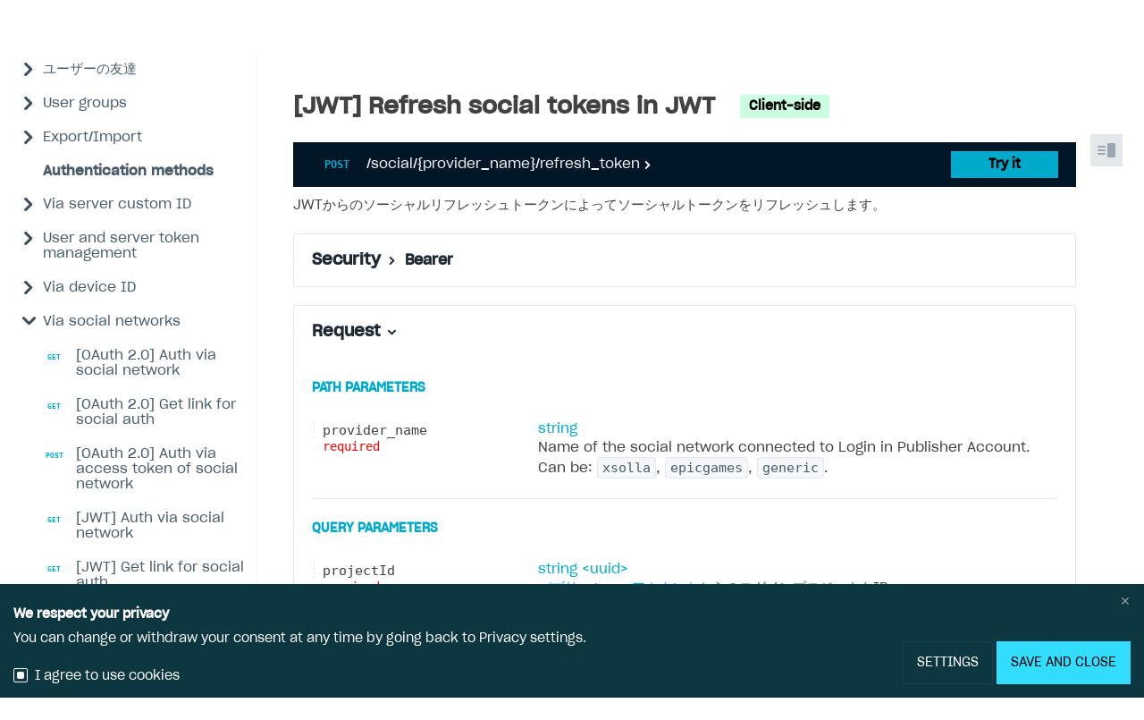

--- FILE ---
content_type: text/html; charset=utf-8
request_url: https://developers.xsolla.com/ja/api/login/operation/jwt-refresh-social-token/
body_size: 33183
content:
<!DOCTYPE html><html lang="en-US"><head><meta charSet="utf-8"/><meta http-equiv="x-ua-compatible" content="ie=edge"/><meta name="viewport" content="width=device-width, initial-scale=1, shrink-to-fit=no, viewport-fit=cover"/><script>window._onRedoclyRouteChange = function (cb) {
    window.__redoclyRouteChangeListenres = window.__redoclyRouteChangeListenres || [];
    window.__redoclyRouteChangeListenres.push(cb);
  }
  window._onRedoclyLoginResult = function(cb) {
    window.__redoclyLoginResultListenres =  window.__redoclyLoginResultListenres || [];
    window.__redoclyLoginResultListenres.push(cb);
  }</script><style data-href="https://xsolla.redoc.ly/styles.da49a358397a73b6e43b.css" data-identity="gatsby-global-css">.ps{-ms-overflow-style:none;overflow:hidden!important;overflow-anchor:none;touch-action:auto;-ms-touch-action:auto}.ps__rail-x{bottom:0;height:15px}.ps__rail-x,.ps__rail-y{display:none;opacity:0;position:absolute;transition:background-color .2s linear,opacity .2s linear;-webkit-transition:background-color .2s linear,opacity .2s linear}.ps__rail-y{right:0;width:15px}.ps--active-x>.ps__rail-x,.ps--active-y>.ps__rail-y{background-color:transparent;display:block}.ps--focus>.ps__rail-x,.ps--focus>.ps__rail-y,.ps--scrolling-x>.ps__rail-x,.ps--scrolling-y>.ps__rail-y,.ps:hover>.ps__rail-x,.ps:hover>.ps__rail-y{opacity:.6}.ps .ps__rail-x.ps--clicking,.ps .ps__rail-x:focus,.ps .ps__rail-x:hover,.ps .ps__rail-y.ps--clicking,.ps .ps__rail-y:focus,.ps .ps__rail-y:hover{background-color:#eee;opacity:.9}.ps__thumb-x{bottom:2px;height:6px;transition:background-color .2s linear,height .2s ease-in-out;-webkit-transition:background-color .2s linear,height .2s ease-in-out}.ps__thumb-x,.ps__thumb-y{background-color:#aaa;border-radius:6px;position:absolute}.ps__thumb-y{right:2px;transition:background-color .2s linear,width .2s ease-in-out;-webkit-transition:background-color .2s linear,width .2s ease-in-out;width:6px}.ps__rail-x.ps--clicking .ps__thumb-x,.ps__rail-x:focus>.ps__thumb-x,.ps__rail-x:hover>.ps__thumb-x{background-color:#999;height:11px}.ps__rail-y.ps--clicking .ps__thumb-y,.ps__rail-y:focus>.ps__thumb-y,.ps__rail-y:hover>.ps__thumb-y{background-color:#999;width:11px}@supports (-ms-overflow-style:none){.ps{overflow:auto!important}}@media (-ms-high-contrast:none),screen and (-ms-high-contrast:active){.ps{overflow:auto!important}}.kapa-search-button{align-items:center;background-color:transparent;border:1px solid #d6e0e7;border-radius:0;cursor:pointer;display:flex;height:unset;max-width:332px;padding:7px 16px;transition:background-color .2s ease;width:100%}.kapa-search-button:hover{background-color:transparent;box-shadow:none}.kapa-search-icon{color:#495c6b;flex-shrink:0}.kapa-search-placeholder{color:#a0abb8;font-size:15px;font-weight:400;line-height:20px;padding:0 12px 0 8px}.kapa-search-button:hover .kapa-search-placeholder{color:#8a94a0}@media (max-width:768px){.kapa-search-button{border:none;max-width:unset;width:-webkit-fit-content;width:-moz-fit-content;width:fit-content}.kapa-search-placeholder{display:none}}.footer{background-color:#fff;border-top:1px solid #e5e5e5;padding:24px 40px;@media (max-width:768px){padding-bottom:20px;padding-left:20px;padding-right:20px;padding-top:20px}}.footer__top{margin-bottom:16px;@media (max-width:768px){align-items:flex-start;flex-direction:column;gap:20px}}.footer__bottom,.footer__top{align-items:center;display:flex;justify-content:space-between}.footer__bottom{border-top:1px solid #e5e5e5;padding-top:16px;@media (max-width:768px){align-items:flex-start;flex-direction:column;gap:20px}}.footer__copyright{color:#000;font-size:14px;line-height:20px}.footer__item{position:relative}.decor__triange_topRight:before{display:none}.gdpr{bottom:0;left:0;position:fixed;width:100%;z-index:1000000000}.gdpr-button.svelte-1pwgqvh{align-items:center;border-radius:var(--rounding);cursor:pointer;display:flex;justify-content:center;padding:15px;text-transform:uppercase;white-space:nowrap}.gdpr-button.svelte-1pwgqvh:disabled{opacity:.5}.gdpr-button.svelte-1pwgqvh:not(:last-child){margin-right:4px}.gdpr-button.svelte-1pwgqvh:active{-webkit-filter:brightness(70%);filter:brightness(70%)}.gdpr-button--primary.svelte-1pwgqvh{background-color:var(--accent-color);border:1px solid var(--accent-color);color:var(--contrast-accent-color)}.gdpr-button--primary.svelte-1pwgqvh:hover{-webkit-filter:grayscale(10%);filter:grayscale(10%)}.gdpr-button--secondary.svelte-1pwgqvh{background-color:transparent;border:1px solid var(--background-color-secondary);color:var(--text-color)}.gdpr-button--secondary.svelte-1pwgqvh:hover{background-color:var(--text-color);color:var(--background-color-secondary)}.gdpr-button__loading-text.svelte-1pwgqvh{display:inline-block;margin-left:2px}.gdpr-button__loader.svelte-1pwgqvh{align-items:center;display:inline-flex;height:15px;width:15px}.gdpr-checkbox.svelte-4k0w1k.svelte-4k0w1k{cursor:pointer;display:flex;flex-direction:row;margin-right:auto;position:relative}.gdpr-checkbox__input.svelte-4k0w1k.svelte-4k0w1k{height:0;margin:0;opacity:0;position:absolute;width:0}.gdpr-checkbox__input.svelte-4k0w1k:disabled~.gdpr-checkbox__border.svelte-4k0w1k{border-color:var(--text-color-secondary);cursor:not-allowed}.gdpr-checkbox__input.svelte-4k0w1k:disabled~.gdpr-checkbox__content.svelte-4k0w1k{color:var(--text-color-secondary);cursor:not-allowed}.gdpr-checkbox__input.svelte-4k0w1k:disabled~.gdpr-checkbox__border .gdpr-checkbox__checkmark.svelte-4k0w1k{background-color:var(--text-color-secondary)}.gdpr-checkbox__input.svelte-4k0w1k:checked~.gdpr-checkbox__border .gdpr-checkbox__checkmark.svelte-4k0w1k{opacity:1}.gdpr-checkbox__input.svelte-4k0w1k:focus~.gdpr-checkbox__border.svelte-4k0w1k{border-color:var(--accent-color)}.gdpr-checkbox__input.svelte-4k0w1k:focus~.gdpr-checkbox__border .gdpr-checkbox__checkmark.svelte-4k0w1k{background-color:var(--accent-color)}.gdpr-checkbox__border.svelte-4k0w1k.svelte-4k0w1k{align-items:center;background-color:transparent;border:1px solid var(--text-color);border-radius:2px;box-sizing:border-box;display:flex;height:16px;justify-content:center;min-width:16px}.gdpr-checkbox__checkmark.svelte-4k0w1k.svelte-4k0w1k{background-color:var(--text-color);border-radius:2px;height:8px;min-width:8px;opacity:0}.gdpr-checkbox__content.svelte-4k0w1k.svelte-4k0w1k{padding-left:8px;-webkit-user-select:none;user-select:none}.gdpr-container.svelte-avo2ss{background-color:var(--background-color);box-sizing:border-box;color:var(--text-color);padding:15px}.gdpr-container--fullscreen.svelte-avo2ss{bottom:0;left:0;position:absolute;right:0;top:0}.gdpr-close-button.svelte-avo2ss{align-items:center;background-color:transparent;border:0;color:var(--text-color-secondary);cursor:pointer;display:inline-flex;float:right;height:10px;justify-content:center;-webkit-user-select:none;user-select:none;width:10px}.gdpr-close-button.svelte-avo2ss:hover{color:var(--text-color)}@media (max-width:650px){.gdpr-close-button.svelte-avo2ss{font-size:1.5em;height:16px;width:16px}}.gdpr-tooltip.svelte-1nnch7a{color:var(--text-color);cursor:help;display:inline-block;min-height:16px;min-width:16px}.gdpr-tooltip.svelte-1nnch7a>*{vertical-align:top}.gdpr-tooltip--disabled.svelte-1nnch7a{color:var(--text-color-secondary)}.gdpr-tooltip__label.svelte-1nnch7a{background-color:var(--tooltip-background-color);border-radius:4px;box-shadow:0 2px 4px rgba(0,36,77,.2);box-sizing:border-box;color:var(--tooltip-text-color);display:flex;flex-direction:column;justify-content:center;min-width:200px;padding:12px;position:fixed;text-align:left;visibility:hidden;width:-webkit-max-content;width:max-content;z-index:1}.gdpr-tooltip__mobile-label.svelte-1nnch7a{align-items:center;display:flex;height:100%}.gdpr-cookies-form.svelte-plrbgm{display:inline-flex;font-size:14px;justify-content:space-between;width:100%}.gdpr-cookies-form__title.svelte-plrbgm{font-weight:700;margin:0 0 10px}.gdpr-cookies-form__description.svelte-plrbgm{line-height:16px;margin:0 0 25px}.gdpr-cookies-form__fields.svelte-plrbgm{margin-right:10px;width:100%}.gdpr-cookies-form__mobile-description.svelte-plrbgm{display:none;margin:0}.gdpr-cookies-settings.svelte-plrbgm{display:flex;justify-content:space-between;margin-top:10px}.gdpr-cookies-settings.svelte-plrbgm>.gdpr-checkbox{min-width:150px}.gdpr-buttons.svelte-plrbgm{align-items:flex-end;display:flex}@media (min-width:651px)and (max-width:900px){.gdpr-cookies-form.svelte-plrbgm{padding-top:10px}.gdpr-cookies-settings.svelte-plrbgm{flex-direction:column}.gdpr-cookies-settings.svelte-plrbgm>:not(:last-child){margin-bottom:10px}}@media (min-width:900px){.gdpr-cookies-settings.svelte-plrbgm>:not(:last-child){margin-right:30px}}@media (max-width:900px){.gdpr-buttons.svelte-plrbgm{align-items:stretch;flex-direction:column-reverse}.gdpr-buttons.svelte-plrbgm>:not(:last-child){margin-right:0;margin-top:16px}}@media (max-width:650px){.gdpr-cookies-form.svelte-plrbgm{flex-direction:column}.gdpr-cookies-settings.svelte-plrbgm{display:none}.gdpr-buttons.svelte-plrbgm{margin-top:16px;width:100%}.gdpr-cookies-form__description.svelte-plrbgm{display:none}.gdpr-cookies-form__mobile-description.svelte-plrbgm{display:block}.gdpr-cookies-form__fields.svelte-plrbgm{margin-right:0}}.gdpr-settings-footer.svelte-s48r0y{align-items:center;display:flex;flex-wrap:nowrap;justify-content:space-between;margin-top:16px;padding-left:17px;width:100%}@media (max-width:900px){.gdpr-settings-footer.svelte-s48r0y{flex-wrap:wrap;justify-content:flex-end}}@media (max-width:650px){.gdpr-settings-footer.svelte-s48r0y{align-items:flex-start;flex-direction:column;margin-top:0;padding-left:0}}.gdpr-settings-footer__buttons.svelte-s48r0y{display:flex;justify-content:flex-end}@media (max-width:650px){.gdpr-settings-footer__buttons.svelte-s48r0y>:not(:last-child){margin-right:0;margin-top:16px}.gdpr-settings-footer__buttons.svelte-s48r0y{flex-direction:column-reverse;justify-content:center;width:100%}}.gdpr-settings-footer__description.svelte-s48r0y{font-size:11px;line-height:14px;margin:0 5px 0 0}@media (max-width:900px){.gdpr-settings-footer__description.svelte-s48r0y{margin:0 0 12px;text-align:right;width:100%}}@media (max-width:650px){.gdpr-settings-footer__description.svelte-s48r0y{text-align:left}}.gdpr-settings-main.svelte-ppfr5y{display:flex;flex:1 0;flex-wrap:wrap;justify-content:space-between}.gdpr-settings-sidebar.svelte-177w3o8{align-items:stretch;display:flex;flex-direction:column;justify-content:space-between}@media (max-width:650px){.gdpr-settings-sidebar.svelte-177w3o8{width:100%}}.gdpr-settings-sidebar__links-container.svelte-177w3o8{align-items:center;display:flex;flex-flow:row nowrap}.gdpr-settings-sidebar__link.svelte-177w3o8{color:var(--text-color);display:inline-block;max-width:200px;padding:15px 0}@media (min-width:650px)and (max-width:900px){.gdpr-settings-sidebar__link.svelte-177w3o8{max-width:150px;padding:0}}@media (max-width:650px){.gdpr-settings-sidebar__link.svelte-177w3o8{font-size:12px;max-width:none}}.gdpr-settings-sidebar__divider.svelte-177w3o8{background-color:var(--text-color-secondary);display:inline-block;height:20px;margin:0 10px;width:1px}.gdpr-settings-tab.svelte-1ot9yo5.svelte-1ot9yo5{display:flex;position:relative}@media (max-width:650px){.gdpr-settings-tab.svelte-1ot9yo5.svelte-1ot9yo5{flex-direction:column}}.gdpr-settings-tab__btn.svelte-1ot9yo5.svelte-1ot9yo5{align-items:center;background-color:var(--background-color);border:none;color:var(--text-color);cursor:pointer;display:flex;justify-content:space-between;min-height:24px;padding:0 0 0 5px;position:relative;text-align:left;width:100%}.gdpr-settings-tab__btn.svelte-1ot9yo5.svelte-1ot9yo5:hover{background-color:var(--background-color-secondary)}@media (max-width:650px){.gdpr-settings-tab__btn.svelte-1ot9yo5.svelte-1ot9yo5{min-height:35px;padding:5px 10px}}.gdpr-settings-tab__btn--active.svelte-1ot9yo5.svelte-1ot9yo5{background-color:var(--background-color-secondary);color:var(--text-color)}.gdpr-settings-tab__btn--active.svelte-1ot9yo5 .gdpr-settings-tab__arrow.svelte-1ot9yo5{color:var(--text-color)}.gdpr-settings-tab__arrow.svelte-1ot9yo5.svelte-1ot9yo5{display:inline-flex;height:24px;margin-left:15px;width:24px}@media (max-width:650px){.gdpr-settings-tab__arrow.svelte-1ot9yo5.svelte-1ot9yo5{-webkit-transform:rotate(90deg);transform:rotate(90deg)}}.gdpr-settings-content.svelte-1t6ostr{background-color:var(--background-color-secondary);box-sizing:border-box;color:var(--text-color);height:130px;line-height:24px;overflow-y:auto;padding:5px 17px;width:100%}@media (max-width:650px){.gdpr-settings-content.svelte-1t6ostr{padding:5px 10px}}.gdpr-privacy-content__opt-out.svelte-8mftih{margin-top:20px}.gdpr-privacy-content__opt-out-title.svelte-8mftih{font-weight:700;margin-bottom:15px;text-transform:uppercase}.gdpr-privacy-content__opt-out-description.svelte-8mftih{margin-bottom:25px}.gdpr-privacy-content__opt-out-consent.svelte-8mftih{line-height:18px;margin-bottom:15px}.gdpr-privacy-content__opt-out-consent-link.svelte-8mftih{color:var(--text-color)}.gdpr-settings-screen.svelte-1d3t6w6{display:flex;flex-wrap:wrap}.gdpr-settings-screen__title.svelte-1d3t6w6{font-weight:700;margin:0 0 12px;width:100%}.gdpr-settings-screen__cookies-list-link.svelte-1d3t6w6{color:var(--text-color);display:table;margin-top:20px}.gdpr-settings-screen__mobile-content.svelte-1d3t6w6{display:none}@media (max-width:650px){.gdpr-settings-screen__mobile-content.svelte-1d3t6w6{display:block}}.gdpr-settings-screen__desktop-content.svelte-1d3t6w6{display:block;width:100%}@media (max-width:650px){.gdpr-settings-screen__desktop-content.svelte-1d3t6w6{display:none}}.gdpr-app.svelte-1gv6dsv{box-sizing:border-box;color:var(--text-color);font-size:14px;line-height:18px}.system-status{align-items:center;display:flex;gap:10px;@media (max-width:480px){align-items:flex-start;flex-direction:column}}.system-status__heading-label{color:#000;font-size:14px;line-height:20px}.system-status__heading-label:after{display:none}.system-status__indicator{align-items:center;display:flex;margin:0;position:relative}.system-status__indicator:before{content:"";height:8px;margin-right:8px;position:relative;width:8px}.system-status__indicator_success:before{background-color:#77d70e}.system-status__indicator_error:before{background-color:#ffd300}.system-status__message{color:#000;cursor:pointer;display:inline;font-size:14px;line-height:20px;margin-left:0;text-decoration:none;transition:color .2s ease-out}.system-status__message:hover{color:#3df}.footer-list{align-items:center;display:flex;gap:20px;:not(:last-child):hover{color:#3df;cursor:pointer}@media (max-width:768px){align-items:flex-start;flex-direction:column;gap:15px}}.footer-list__item{color:#000;font-size:14px;line-height:20px;margin:0;position:relative;text-decoration:none;transition:color .2s ease-out}.footer-list__item_withSeparator{@media (min-width:769px){padding-right:20px}}.footer-list__item_withSeparator:after{background-color:#e5e5e5;content:"";height:12px;position:absolute;right:0;top:4px;width:1px}@font-face{font-family:SharpGrotesk20;font-style:normal;font-weight:400;src:url(hhttps://cdn.xsolla.net/developers/current/static/fonts/sharp_grotesk/SharpGroteskBook20.eot);src:url(https://cdn.xsolla.net/developers/current/static/fonts/sharp_grotesk/SharpGroteskBook20.woff2) format("woff2"),url(https://cdn.xsolla.net/developers/current/static/fonts/sharp_grotesk/SharpGroteskBook20.woff2) format("woff")}@font-face{font-family:SharpGrotesk20;font-style:normal;font-weight:500;src:url(https://cdn.xsolla.net/developers/current/static/fonts/sharp_grotesk/SharpGroteskMedium20.eot);src:url(https://cdn.xsolla.net/developers/current/static/fonts/sharp_grotesk/SharpGroteskMedium20.woff2) format("woff2"),url(https://cdn.xsolla.net/developers/current/static/fonts/sharp_grotesk/SharpGroteskMedium20.woff) format("woff")}@font-face{font-family:NotoSans;font-style:normal;font-weight:400;src:url(https://cdn.xsolla.net/developers/current/static/fonts/noto_sans/NotoSansRegular.eot);src:url(https://cdn.xsolla.net/developers/current/static/fonts/noto_sans/NotoSansRegular.woff2) format("woff2"),url(https://cdn.xsolla.net/developers/current/static/fonts/noto_sans/NotoSansRegular.woff) format("woff")}@font-face{font-family:NotoSans;font-style:normal;font-weight:500;src:url(https://cdn.xsolla.net/developers/current/static/fonts/noto_sans/NotoSansExtraCondensedBold.eot);src:url(https://cdn.xsolla.net/developers/current/static/fonts/noto_sans/NotoSansExtraCondensedBold.woff2) format("woff2"),url(https://cdn.xsolla.net/developers/current/static/fonts/noto_sans/NotoSansExtraCondensedBold.woff) format("woff")}.hook{background-color:transparent!important}.redoc-markdown>pre{padding:30px!important}.token.property.string{color:#ed9d13!important}.redoc-markdown code{border-radius:4px!important;padding:2px 5px!important}.notice{background-color:rgba(255,178,0,.302);color:#000;padding:30px 30px 30px 60px;position:relative}.notice:before{background-image:url("data:image/svg+xml;charset=utf-8,%3Csvg xmlns='http://www.w3.org/2000/svg' fill='none' viewBox='0 0 24 24'%3E%3Cpath fill='%23000' fill-rule='evenodd' d='M12 2c5.523 0 10 4.477 10 10s-4.477 10-10 10S2 17.523 2 12 6.477 2 12 2Zm-1 14v2h2v-2h-2Zm0-10v8h2V6h-2Z' clip-rule='evenodd'/%3E%3C/svg%3E");background-repeat:no-repeat;background-size:contain;content:"";height:24px;left:30px;position:absolute;top:28px;width:24px}.note{background-color:rgba(0,0,0,.051);color:#000;padding:30px 30px 30px 60px;position:relative}.note:before{background-image:url("data:image/svg+xml;charset=utf-8,%3Csvg xmlns='http://www.w3.org/2000/svg' fill='none' viewBox='0 0 24 24'%3E%3Cpath fill='%23000' fill-rule='evenodd' d='M12 2c5.523 0 10 4.477 10 10s-4.477 10-10 10S2 17.523 2 12 6.477 2 12 2Zm-1 14v2h2v-2h-2Zm0-10v8h2V6h-2Z' clip-rule='evenodd'/%3E%3C/svg%3E");background-repeat:no-repeat;background-size:contain;content:"";height:24px;left:30px;position:absolute;top:28px;width:24px}span.delete,span[type=delete]{color:#c0392b}span.delete{font-size:10px}span.get,span[type=get]{color:#4eb509}span.get,span.post{font-size:10px}span.patch,span[type=patch]{color:#59484b}span.patch{font-size:10px}span.put,span[type=put]{color:#786b6d}span.hook,span.put{font-size:10px}div[class^=LayoutWrapper] div:nth-child(2) span:first-child{bottom:20px;left:20px;right:auto}div.api-content div div div:first-child div:has(>div>div>div>div>span>span.redoc-markdown) span.redoc-markdown{white-space:normal!important}div[data-cy^=sidebar-item-\2190] span{display:inline-block;margin-left:-18px}.CodeMirror{color:#000;direction:ltr;font-family:monospace;height:300px}.CodeMirror-lines{padding:4px 0}.CodeMirror pre.CodeMirror-line,.CodeMirror pre.CodeMirror-line-like{padding:0 4px}.CodeMirror-gutter-filler,.CodeMirror-scrollbar-filler{background-color:#fff}.CodeMirror-gutters{background-color:#f7f7f7;border-right:1px solid #ddd;white-space:nowrap}.CodeMirror-linenumber{color:#999;min-width:20px;padding:0 3px 0 5px;text-align:right;white-space:nowrap}.CodeMirror-guttermarker{color:#000}.CodeMirror-guttermarker-subtle{color:#999}.CodeMirror-cursor{border-left:1px solid #000;border-right:none;width:0}.CodeMirror div.CodeMirror-secondarycursor{border-left:1px solid silver}.cm-fat-cursor .CodeMirror-cursor{background:#7e7;border:0!important;width:auto}.cm-fat-cursor div.CodeMirror-cursors{z-index:1}.cm-fat-cursor .CodeMirror-line::selection,.cm-fat-cursor .CodeMirror-line>span::selection,.cm-fat-cursor .CodeMirror-line>span>span::selection{background:transparent}.cm-fat-cursor .CodeMirror-line::-moz-selection,.cm-fat-cursor .CodeMirror-line>span::-moz-selection,.cm-fat-cursor .CodeMirror-line>span>span::-moz-selection{background:transparent}.cm-fat-cursor{caret-color:transparent}@-webkit-keyframes blink{50%{background-color:transparent}}@keyframes blink{50%{background-color:transparent}}.cm-tab{display:inline-block;text-decoration:inherit}.CodeMirror-rulers{bottom:0;left:0;overflow:hidden;position:absolute;right:0;top:-50px}.CodeMirror-ruler{border-left:1px solid #ccc;bottom:0;position:absolute;top:0}.cm-s-default .cm-header{color:blue}.cm-s-default .cm-quote{color:#090}.cm-negative{color:#d44}.cm-positive{color:#292}.cm-header,.cm-strong{font-weight:700}.cm-em{font-style:italic}.cm-link{text-decoration:underline}.cm-strikethrough{text-decoration:line-through}.cm-s-default .cm-keyword{color:#708}.cm-s-default .cm-atom{color:#219}.cm-s-default .cm-number{color:#164}.cm-s-default .cm-def{color:#00f}.cm-s-default .cm-variable-2{color:#05a}.cm-s-default .cm-type,.cm-s-default .cm-variable-3{color:#085}.cm-s-default .cm-comment{color:#a50}.cm-s-default .cm-string{color:#a11}.cm-s-default .cm-string-2{color:#f50}.cm-s-default .cm-meta,.cm-s-default .cm-qualifier{color:#555}.cm-s-default .cm-builtin{color:#30a}.cm-s-default .cm-bracket{color:#997}.cm-s-default .cm-tag{color:#170}.cm-s-default .cm-attribute{color:#00c}.cm-s-default .cm-hr{color:#999}.cm-s-default .cm-link{color:#00c}.cm-invalidchar,.cm-s-default .cm-error{color:red}.CodeMirror-composing{border-bottom:2px solid}div.CodeMirror span.CodeMirror-matchingbracket{color:#0b0}div.CodeMirror span.CodeMirror-nonmatchingbracket{color:#a22}.CodeMirror-matchingtag{background:rgba(255,150,0,.3)}.CodeMirror-activeline-background{background:#e8f2ff}.CodeMirror{background:#fff;overflow:hidden;position:relative}.CodeMirror-scroll{height:100%;margin-bottom:-50px;margin-right:-50px;outline:none;overflow:scroll!important;padding-bottom:50px;position:relative;z-index:0}.CodeMirror-sizer{border-right:50px solid transparent;position:relative}.CodeMirror-gutter-filler,.CodeMirror-hscrollbar,.CodeMirror-scrollbar-filler,.CodeMirror-vscrollbar{display:none;outline:none;position:absolute;z-index:6}.CodeMirror-vscrollbar{overflow-x:hidden;overflow-y:scroll;right:0;top:0}.CodeMirror-hscrollbar{bottom:0;left:0;overflow-x:scroll;overflow-y:hidden}.CodeMirror-scrollbar-filler{bottom:0;right:0}.CodeMirror-gutter-filler{bottom:0;left:0}.CodeMirror-gutters{left:0;min-height:100%;position:absolute;top:0;z-index:3}.CodeMirror-gutter{display:inline-block;height:100%;margin-bottom:-50px;vertical-align:top;white-space:normal}.CodeMirror-gutter-wrapper{background:none!important;border:none!important;position:absolute;z-index:4}.CodeMirror-gutter-background{bottom:0;position:absolute;top:0;z-index:4}.CodeMirror-gutter-elt{cursor:default;position:absolute;z-index:4}.CodeMirror-gutter-wrapper ::selection{background-color:transparent}.CodeMirror-gutter-wrapper ::-moz-selection{background-color:transparent}.CodeMirror-lines{cursor:text;min-height:1px}.CodeMirror pre.CodeMirror-line,.CodeMirror pre.CodeMirror-line-like{word-wrap:normal;-webkit-tap-highlight-color:transparent;background:transparent;border-radius:0;border-width:0;color:inherit;font-family:inherit;font-size:inherit;-webkit-font-variant-ligatures:contextual;font-variant-ligatures:contextual;line-height:inherit;margin:0;overflow:visible;position:relative;white-space:pre;z-index:2}.CodeMirror-wrap pre.CodeMirror-line,.CodeMirror-wrap pre.CodeMirror-line-like{word-wrap:break-word;white-space:pre-wrap;word-break:normal}.CodeMirror-linebackground{bottom:0;left:0;position:absolute;right:0;top:0;z-index:0}.CodeMirror-linewidget{padding:.1px;position:relative;z-index:2}.CodeMirror-rtl pre{direction:rtl}.CodeMirror-code{outline:none}.CodeMirror-gutter,.CodeMirror-gutters,.CodeMirror-linenumber,.CodeMirror-scroll,.CodeMirror-sizer{box-sizing:content-box}.CodeMirror-measure{height:0;overflow:hidden;position:absolute;visibility:hidden;width:100%}.CodeMirror-cursor{pointer-events:none;position:absolute}.CodeMirror-measure pre{position:static}div.CodeMirror-cursors{position:relative;visibility:hidden;z-index:3}.CodeMirror-focused div.CodeMirror-cursors,div.CodeMirror-dragcursors{visibility:visible}.CodeMirror-selected{background:#d9d9d9}.CodeMirror-focused .CodeMirror-selected{background:#d7d4f0}.CodeMirror-crosshair{cursor:crosshair}.CodeMirror-line::selection,.CodeMirror-line>span::selection,.CodeMirror-line>span>span::selection{background:#d7d4f0}.CodeMirror-line::-moz-selection,.CodeMirror-line>span::-moz-selection,.CodeMirror-line>span>span::-moz-selection{background:#d7d4f0}.cm-searching{background-color:#ffa;background-color:rgba(255,255,0,.4)}.cm-force-border{padding-right:.1px}@media print{.CodeMirror div.CodeMirror-cursors{visibility:hidden}}.cm-tab-wrap-hack:after{content:""}span.CodeMirror-selectedtext{background:none}.cm-s-material.CodeMirror{background-color:#263238;color:#eff}.cm-s-material .CodeMirror-gutters{background:#263238;border:none;color:#546e7a}.cm-s-material .CodeMirror-guttermarker,.cm-s-material .CodeMirror-guttermarker-subtle,.cm-s-material .CodeMirror-linenumber{color:#546e7a}.cm-s-material .CodeMirror-cursor{border-left:1px solid #fc0}.cm-s-material .cm-animate-fat-cursor,.cm-s-material.cm-fat-cursor .CodeMirror-cursor{background-color:#5d6d5c80!important}.cm-s-material div.CodeMirror-selected,.cm-s-material.CodeMirror-focused div.CodeMirror-selected{background:rgba(128,203,196,.2)}.cm-s-material .CodeMirror-line::selection,.cm-s-material .CodeMirror-line>span::selection,.cm-s-material .CodeMirror-line>span>span::selection{background:rgba(128,203,196,.2)}.cm-s-material .CodeMirror-line::-moz-selection,.cm-s-material .CodeMirror-line>span::-moz-selection,.cm-s-material .CodeMirror-line>span>span::-moz-selection{background:rgba(128,203,196,.2)}.cm-s-material .CodeMirror-activeline-background{background:rgba(0,0,0,.5)}.cm-s-material .cm-keyword{color:#c792ea}.cm-s-material .cm-operator{color:#89ddff}.cm-s-material .cm-variable-2{color:#eff}.cm-s-material .cm-type,.cm-s-material .cm-variable-3{color:#f07178}.cm-s-material .cm-builtin{color:#ffcb6b}.cm-s-material .cm-atom{color:#f78c6c}.cm-s-material .cm-number{color:#ff5370}.cm-s-material .cm-def{color:#82aaff}.cm-s-material .cm-string{color:#c3e88d}.cm-s-material .cm-string-2{color:#f07178}.cm-s-material .cm-comment{color:#546e7a}.cm-s-material .cm-variable{color:#f07178}.cm-s-material .cm-tag{color:#ff5370}.cm-s-material .cm-meta{color:#ffcb6b}.cm-s-material .cm-attribute,.cm-s-material .cm-property{color:#c792ea}.cm-s-material .cm-qualifier,.cm-s-material .cm-type,.cm-s-material .cm-variable-3{color:#decb6b}.cm-s-material .cm-error{background-color:#ff5370;color:#fff}.cm-s-material .CodeMirror-matchingbracket{color:#fff!important;text-decoration:underline}.CodeMirror-lint-markers{width:16px}.CodeMirror-lint-tooltip{background-color:#ffd;border:1px solid #000;border-radius:4px 4px 4px 4px;color:#000;font-family:monospace;font-size:10pt;max-width:600px;opacity:0;overflow:hidden;padding:2px 5px;position:fixed;transition:opacity .4s;-moz-transition:opacity .4s;-webkit-transition:opacity .4s;-o-transition:opacity .4s;-ms-transition:opacity .4s;white-space:pre;white-space:pre-wrap;z-index:100}.CodeMirror-lint-mark{background-position:0 100%;background-repeat:repeat-x}.CodeMirror-lint-mark-warning{background-image:url("[data-uri]")}.CodeMirror-lint-mark-error{background-image:url("[data-uri]")}.CodeMirror-lint-marker{background-position:50%;background-repeat:no-repeat;cursor:pointer;display:inline-block;height:16px;position:relative;vertical-align:middle;width:16px}.CodeMirror-lint-message{background-position:0 0;background-repeat:no-repeat;padding-left:18px}.CodeMirror-lint-marker-warning,.CodeMirror-lint-message-warning{background-image:url("[data-uri]")}.CodeMirror-lint-marker-error,.CodeMirror-lint-message-error{background-image:url("[data-uri]")}.CodeMirror-lint-marker-multiple{background-image:url("[data-uri]");background-position:100% 100%;background-repeat:no-repeat;height:100%;width:100%}.CodeMirror-lint-line-error{background-color:rgba(183,76,81,.08)}.CodeMirror-lint-line-warning{background-color:rgba(255,211,0,.1)}.CodeMirror-hints{background:#fff;border:1px solid silver;border-radius:3px;box-shadow:2px 3px 5px rgba(0,0,0,.2);box-sizing:border-box;font-family:monospace;font-size:90%;list-style:none;margin:0;max-height:20em;overflow:hidden;overflow-y:auto;padding:2px;position:absolute;z-index:10}.CodeMirror-hint{border-radius:2px;color:#000;cursor:pointer;margin:0;padding:0 4px;white-space:pre}li.CodeMirror-hint-active{background:#08f;color:#fff}</style><meta name="generator" content="Gatsby 3.10.2"/><title data-react-helmet="true">[JWT] Refresh social tokens in JWT
</title><link data-react-helmet="true" rel="icon" type="image/x-icon" href="https://cdn.xsolla.net/developers/current/images/baseof/favicon.png"/><meta data-react-helmet="true" name="title" content="[JWT] Refresh social tokens in JWT
"/><meta data-react-helmet="true" name="description" content="JWTからのソーシャルリフレッシュトークンによってソーシャルトークンをリフレッシュします。
"/><meta data-react-helmet="true" name="keywords" content="xsolla, api, developer portal, api reference docs"/><meta data-react-helmet="true" property="og:type" content="website"/><meta data-react-helmet="true" property="og:title" content="[JWT] Refresh social tokens in JWT
"/><meta data-react-helmet="true" property="og:description" content="JWTからのソーシャルリフレッシュトークンによってソーシャルトークンをリフレッシュします。
"/><meta data-react-helmet="true" property="og:site_name" content="Xsolla API Documentation"/><meta data-react-helmet="true" name="twitter:title" content="[JWT] Refresh social tokens in JWT
"/><meta data-react-helmet="true" name="twitter:description" content="JWTからのソーシャルリフレッシュトークンによってソーシャルトークンをリフレッシュします。
"/><meta data-react-helmet="true" name="twitter:card" content="summary"/><script data-react-helmet="true" src="https://xsolla.redoc.ly/addTargetBlankLinks.js"></script><script data-react-helmet="true" src="https://xsolla.redoc.ly/analytics/liveChat.js"></script><script data-react-helmet="true" src="https://xsolla.redoc.ly/analytics/watch.min.js"></script><script data-react-helmet="true" src="https://xsolla.redoc.ly/analytics/index.js"></script><script data-react-helmet="true" src="https://xsolla.redoc.ly/kapaWidget.js"></script><style type="text/css">
    .anchor.before {
      position: absolute;
      top: 0;
      left: 0;
      transform: translateX(-100%);
      padding-right: 4px;
    }
    .anchor.after {
      display: inline-block;
      padding-left: 4px;
    }
    h1 .anchor svg,
    h2 .anchor svg,
    h3 .anchor svg,
    h4 .anchor svg,
    h5 .anchor svg,
    h6 .anchor svg {
      visibility: hidden;
    }
    h1:hover .anchor svg,
    h2:hover .anchor svg,
    h3:hover .anchor svg,
    h4:hover .anchor svg,
    h5:hover .anchor svg,
    h6:hover .anchor svg,
    h1 .anchor:focus svg,
    h2 .anchor:focus svg,
    h3 .anchor:focus svg,
    h4 .anchor:focus svg,
    h5 .anchor:focus svg,
    h6 .anchor:focus svg {
      visibility: visible;
    }
    .hidden-anchor { 
      position: absolute;
      top: 0px;
    }
  </style><style data-styled="" data-styled-version="5.3.6">.hpFRyc{min-height:100vh;display:-webkit-box;display:-webkit-flex;display:-ms-flexbox;display:flex;-webkit-flex-direction:column;-ms-flex-direction:column;flex-direction:column;font-family:SharpGrotesk20,NotoSans,sans-serif;}/*!sc*/
data-styled.g1[id="LayoutWrapper-sc-1s9fetx-0"]{content:"hpFRyc,"}/*!sc*/
.dsrcMr{-webkit-text-decoration:none;text-decoration:none;text-align:center;width:auto;outline:none;border:none;background-color:#E4E7EB;color:#3E4C59;border-radius:none;font-weight:600;font-size:14px;padding:2px 20px;cursor:pointer;-webkit-transition:background-color 0.25s ease,border-color 0.25s ease,box-shadow 0.25s ease;transition:background-color 0.25s ease,border-color 0.25s ease,box-shadow 0.25s ease;line-height:1;font-family:inherit;box-shadow:none;background-color:#0ac;color:#000;font-size:14px;padding:8px 20px;min-width:120px;}/*!sc*/
.dsrcMr:hover{background-color:#d5dae0;box-shadow:0px 0px 12px 0px rgba(0,0,0,0.1);}/*!sc*/
.dsrcMr:active{background-color:#c7cdd5;box-shadow:0px 0px 12px 0px rgba(0,0,0,0.1);}/*!sc*/
.dsrcMr:hover{background-color:#0095b3;}/*!sc*/
.dsrcMr:active{background-color:#008099;}/*!sc*/
.sc-bcXHqe + .sc-bcXHqe{margin-left:0.85em;}/*!sc*/
data-styled.g2[id="sc-bcXHqe"]{content:"dsrcMr,"}/*!sc*/
.ckcJEG{height:9px;width:9px;vertical-align:middle;-webkit-transition:-webkit-transform 0.2s ease-out;-webkit-transition:transform 0.2s ease-out;transition:transform 0.2s ease-out;-webkit-transform:rotateZ(0deg);-ms-transform:rotateZ(0deg);transform:rotateZ(0deg);fill:#9AA5B1;}/*!sc*/
.cUEBNH{height:9px;width:9px;vertical-align:middle;-webkit-transition:-webkit-transform 0.2s ease-out;-webkit-transition:transform 0.2s ease-out;transition:transform 0.2s ease-out;-webkit-transform:rotateZ(0deg);-ms-transform:rotateZ(0deg);transform:rotateZ(0deg);margin-right:10px;}/*!sc*/
.jDaQZi{height:9px;width:9px;vertical-align:middle;-webkit-transition:-webkit-transform 0.2s ease-out;-webkit-transition:transform 0.2s ease-out;transition:transform 0.2s ease-out;-webkit-transform:rotateZ(90deg);-ms-transform:rotateZ(90deg);transform:rotateZ(90deg);margin-right:10px;}/*!sc*/
.biZXq{height:9px;width:9px;vertical-align:middle;-webkit-transition:-webkit-transform 0.2s ease-out;-webkit-transition:transform 0.2s ease-out;transition:transform 0.2s ease-out;-webkit-transform:rotateZ(0deg);-ms-transform:rotateZ(0deg);transform:rotateZ(0deg);}/*!sc*/
data-styled.g4[id="sc-dkrFOg"]{content:"ckcJEG,cUEBNH,jDaQZi,biZXq,"}/*!sc*/
.kWMJXD{vertical-align:middle;color:#0ac;}/*!sc*/
.kWMJXD:active,.kWMJXD:visited{color:#424242;}/*!sc*/
data-styled.g8[id="sc-gKPRtg"]{content:"kWMJXD,"}/*!sc*/
.gGomfU{cursor:pointer;line-height:inherit;display:inline-block;outline:0;position:absolute;padding-right:4px;-webkit-transform:translateX(-100%);-ms-transform:translateX(-100%);transform:translateX(-100%);}/*!sc*/
.gGomfU .sc-gKPRtg{width:18px;height:18px;visibility:hidden;display:inline-block;vertical-align:middle;}/*!sc*/
h1:hover > .sc-iBYQkv .sc-gKPRtg,h2:hover > .gGomfU .sc-gKPRtg,h3:hover > .gGomfU .sc-gKPRtg,h4:hover > .gGomfU .sc-gKPRtg,h5:hover > .gGomfU .sc-gKPRtg,h6:hover > .gGomfU .sc-gKPRtg,.gGomfU:hover .sc-gKPRtg{visibility:visible;}/*!sc*/
.gGomfU:focus .sc-gKPRtg{visibility:visible;}/*!sc*/
data-styled.g9[id="sc-iBYQkv"]{content:"gGomfU,"}/*!sc*/
.kKCOyd{width:100%;padding-left:40px;padding-right:40px;padding-top:40px;padding-bottom:40px;}/*!sc*/
@media screen and (min-width:992px){.kKCOyd{width:calc(100% - 50%);padding-right:20px;padding-top:0;padding-bottom:0;}}/*!sc*/
@media print{.kKCOyd{width:100%;padding-top:40;padding-bottom:40;}}/*!sc*/
data-styled.g10[id="sc-ftTHYK"]{content:"kKCOyd,"}/*!sc*/
.cUbFOD{padding-left:0;padding-right:0;width:100%;padding-top:0;padding-bottom:0;position:relative;}/*!sc*/
.cUbFOD:last-child{min-height:calc(100vh + 1px);}/*!sc*/
.sc-pyfCe > .sc-pyfCe:last-child{min-height:initial;}/*!sc*/
@media screen and (min-width:992px){.cUbFOD{padding-top:40px;padding-bottom:40px;}}/*!sc*/
@media print{.cUbFOD{padding:0;}}/*!sc*/
.cUbFOD:not(:last-of-type):after{position:absolute;bottom:0;width:100%;display:block;content:'';border-bottom:1px solid #E4E7EB;}/*!sc*/
data-styled.g11[id="sc-pyfCe"]{content:"cUbFOD,"}/*!sc*/
.cHlVRm{color:#ffffff;width:100%;padding-left:40px;padding-right:40px;padding-top:40px;padding-bottom:40px;}/*!sc*/
@media screen and (min-width:992px){.cHlVRm{width:50%;padding-left:20px;padding-top:0;padding-bottom:0;}}/*!sc*/
@media print{.cHlVRm{width:100%;padding-top:40;padding-bottom:40;}}/*!sc*/
data-styled.g12[id="sc-jrcTuL"]{content:"cHlVRm,"}/*!sc*/
.eFoujM{display:-webkit-box;display:-webkit-flex;display:-ms-flexbox;display:flex;width:100%;padding:0;-webkit-flex-direction:column;-ms-flex-direction:column;flex-direction:column;}/*!sc*/
@media screen and (min-width:992px){.eFoujM{-webkit-flex-direction:row;-ms-flex-direction:row;flex-direction:row;}}/*!sc*/
@media print{.eFoujM{-webkit-flex-direction:column;-ms-flex-direction:column;flex-direction:column;}}/*!sc*/
data-styled.g14[id="sc-ipEyDJ"]{content:"eFoujM,"}/*!sc*/
.ibOdLz{font-size:28px;font-family:SharpGrotesk20,NotoSans,sans-serif;font-weight:auto;line-height:28px;color:#424242;margin:0 0 20px;font-size:26px;font-weight:auto;font-family:SharpGrotesk20,NotoSans,sans-serif;line-height:1.5em;color:#424242;}/*!sc*/
data-styled.g16[id="sc-eDWCr"]{content:"ibOdLz,"}/*!sc*/
.gosJDc{color:#0ac;font-weight:bold;text-transform:uppercase;font-size:14px;line-height:20px;}/*!sc*/
data-styled.g22[id="sc-bjfHbI"]{content:"gosJDc,"}/*!sc*/
.ixJLhi{box-sizing:border-box;position:relative;padding:10px;background-image: repeating-linear-gradient(0deg, #E4E7EB, #E4E7EB 3px, transparent 3px, transparent 5px, #E4E7EB 5px);background-repeat:no-repeat;background-size:1px 100%;display:block;overflow:hidden;padding:0 20px;margin-bottom:2px;}/*!sc*/
@media screen and (min-width:550px){.ixJLhi{display:table-cell;overflow:initial;padding:10px;margin-bottom:0;}}/*!sc*/
tr:first-of-type > .sc-hHTYSt{background-image: repeating-linear-gradient(0deg, #E4E7EB, #E4E7EB 3px, transparent 3px, transparent 5px, #E4E7EB 5px);background-position:0 10px;padding-top:0;}/*!sc*/
tr.last > .sc-hHTYSt{background-image: repeating-linear-gradient(0deg, #E4E7EB, #E4E7EB 3px, transparent 3px, transparent 5px, #E4E7EB 5px);padding-bottom:0;background-size:0.9px 100%;}/*!sc*/
@media screen and (min-width:550px){tr.last > .sc-hHTYSt{background-size:0.9px 22px;}}/*!sc*/
tr.last + tr > .sc-hHTYSt{background:none;}/*!sc*/
tr.last:first-child > .sc-hHTYSt{background-image: repeating-linear-gradient(0deg, #E4E7EB, #E4E7EB 3px, transparent 3px, transparent 5px, #E4E7EB 5px);background-size:0.9px 100%;background-position:0 20px;}/*!sc*/
@media screen and (min-width:550px){tr.last:first-child > .sc-hHTYSt{background-size:0.9px 20px;background-position:0 0;}}/*!sc*/
data-styled.g25[id="sc-hHTYSt"]{content:"ixJLhi,"}/*!sc*/
.dGdTHT{vertical-align:top;line-height:23px;white-space:nowrap;font-size:14px;font-family:monospace,monospace;font-size:15px;font-weight:400;font-family:monospace,monospace;}/*!sc*/
.dGdTHT.deprecated{-webkit-text-decoration:line-through;text-decoration:line-through;color:#707070;}/*!sc*/
.dGdTHT .field-name{display:-webkit-inline-box;display:-webkit-inline-flex;display:-ms-inline-flexbox;display:inline-flex;-webkit-align-items:center;-webkit-box-align:center;-ms-flex-align:center;align-items:center;}/*!sc*/
data-styled.g27[id="sc-kgTSHT"]{content:"dGdTHT,"}/*!sc*/
.XHbkn{box-sizing:border-box;vertical-align:top;border-bottom:none;border-left:1px solid #E4E7EB;padding:0 20px;width:70%;min-width:200px;}/*!sc*/
tr.expanded .sc-fLcnxK{border-bottom:none;}/*!sc*/
tr.last > .sc-fLcnxK{border:none;background-position:top left;background-repeat:no-repeat;background-size:1px 100%;padding-bottom:0;}/*!sc*/
tr.last > .sc-fLcnxK > div > div.dropdown > .dropdown-selector-content{position:relative;}/*!sc*/
tr:first-of-type > .sc-fLcnxK{padding-top:0;}/*!sc*/
@media screen and (min-width:550px){.XHbkn{border-bottom:1px solid #E4E7EB;border-left:none;padding:10px 0;}}/*!sc*/
data-styled.g28[id="sc-fLcnxK"]{content:"XHbkn,"}/*!sc*/
.cAhzSB{display:block;overflow-x:auto;padding:5px;margin:-5px;}/*!sc*/
data-styled.g31[id="sc-cwSeag"]{content:"cAhzSB,"}/*!sc*/
.bxWWf{border-collapse:separate;border-radius:0;width:100%;font-size:15px;display:block;}/*!sc*/
@media screen and (min-width:550px){.bxWWf{display:table;}}/*!sc*/
.bxWWf > tr,.bxWWf > tbody > tr{display:block;margin-bottom:2px;border-spacing:0;}/*!sc*/
@media screen and (min-width:550px){.bxWWf > tr,.bxWWf > tbody > tr{display:table-row;margin-bottom:0;border-spacing:0 2px;}}/*!sc*/
.bxWWf > tr{vertical-align:middle;}/*!sc*/
@media screen and (max-width:undefined) and (-ms-high-contrast:none){.bxWWf td{float:left;width:100%;}}/*!sc*/
.bxWWf .sc-iveFHk,.bxWWf .sc-iveFHk .sc-iveFHk .sc-iveFHk,.bxWWf .sc-iveFHk .sc-iveFHk .sc-iveFHk .sc-iveFHk .sc-iveFHk{margin-left:1em;margin-bottom:1em;background:#F6FAFF;border-radius:0;}/*!sc*/
.bxWWf .sc-iveFHk .sc-iveFHk,.bxWWf .sc-iveFHk .sc-iveFHk .sc-iveFHk .sc-iveFHk,.bxWWf .sc-iveFHk .sc-iveFHk .sc-iveFHk .sc-iveFHk .sc-iveFHk .sc-iveFHk{background:#ffffff;}/*!sc*/
data-styled.g32[id="sc-lllmON"]{content:"bxWWf,"}/*!sc*/
.dPXLEj code[class*='language-'],.dPXLEj pre[class*='language-']{text-shadow:0 -0.1em 0.2em black;text-align:left;white-space:pre;word-spacing:normal;word-break:normal;word-wrap:normal;line-height:1.5;-moz-tab-size:4;-o-tab-size:4;tab-size:4;-webkit-hyphens:none;-moz-hyphens:none;-ms-hyphens:none;-webkit-hyphens:none;-moz-hyphens:none;-ms-hyphens:none;hyphens:none;}/*!sc*/
@media print{.dPXLEj code[class*='language-'],.dPXLEj pre[class*='language-']{text-shadow:none;}}/*!sc*/
.dPXLEj pre[class*='language-']{padding:1em;margin:0.5em 0;overflow:auto;}/*!sc*/
.dPXLEj .token.comment,.dPXLEj .token.prolog,.dPXLEj .token.doctype,.dPXLEj .token.cdata{color:hsl(30,20%,50%);}/*!sc*/
.dPXLEj .token.punctuation{opacity:1;}/*!sc*/
.dPXLEj .namespace{opacity:0.7;}/*!sc*/
.dPXLEj .token.property,.dPXLEj .token.tag,.dPXLEj .token.number,.dPXLEj .token.constant,.dPXLEj .token.symbol{color:#F5F7FA;}/*!sc*/
.dPXLEj .token.boolean{color:#cd2828;}/*!sc*/
.dPXLEj .token.selector,.dPXLEj .token.attr-name,.dPXLEj .token.string,.dPXLEj .token.char,.dPXLEj .token.builtin,.dPXLEj .token.inserted{color:#fee39e;}/*!sc*/
.dPXLEj .token.selector + a,.dPXLEj .token.attr-name + a,.dPXLEj .token.string + a,.dPXLEj .token.char + a,.dPXLEj .token.builtin + a,.dPXLEj .token.inserted + a,.dPXLEj .token.selector + a:visited,.dPXLEj .token.attr-name + a:visited,.dPXLEj .token.string + a:visited,.dPXLEj .token.char + a:visited,.dPXLEj .token.builtin + a:visited,.dPXLEj .token.inserted + a:visited{color:#4ed2ba;-webkit-text-decoration:underline;text-decoration:underline;}/*!sc*/
.dPXLEj .token.property.string{color:#9efaa7;}/*!sc*/
.dPXLEj .token.operator,.dPXLEj .token.entity,.dPXLEj .token.url,.dPXLEj .token.variable{color:#f5b83d;}/*!sc*/
.dPXLEj .token.atrule,.dPXLEj .token.attr-value,.dPXLEj .token.keyword{color:#ffdbf4;}/*!sc*/
.dPXLEj .token.regex,.dPXLEj .token.important{color:#e90;}/*!sc*/
.dPXLEj .token.important,.dPXLEj .token.bold{font-weight:bold;}/*!sc*/
.dPXLEj .token.italic{font-style:italic;}/*!sc*/
.dPXLEj .token.entity{cursor:help;}/*!sc*/
.dPXLEj .token.deleted{color:red;}/*!sc*/
.dPXLEj .token.boolean{color:#6ab825;}/*!sc*/
.dPXLEj .token.string{color:#ed9d13;}/*!sc*/
.dPXLEj .token.number{color:#44a1e1;}/*!sc*/
.dPXLEj .token.cdata{color:red;}/*!sc*/
.dPXLEj .token.keyword{color:#b791e4;}/*!sc*/
.dPXLEj .token.property{color:#ed9d13;}/*!sc*/
.dPXLEj .token.comment{color:#ed9d13;}/*!sc*/
.dPXLEj .token.prolog{color:#ed9d13;}/*!sc*/
.dPXLEj .token.doctype{color:#ed9d13;}/*!sc*/
.dPXLEj .token.punctuation{color:#ed9d13;}/*!sc*/
.dPXLEj .token.tag{color:#ed9d13;}/*!sc*/
.dPXLEj .token.constant{color:#ed9d13;}/*!sc*/
.dPXLEj .token.symbol{color:#ed9d13;}/*!sc*/
.dPXLEj .token.selector{color:#ed9d13;}/*!sc*/
.dPXLEj .token.char{color:#ed9d13;}/*!sc*/
.dPXLEj .token.builtin{color:#ed9d13;}/*!sc*/
.dPXLEj .token.inserted{color:#ed9d13;}/*!sc*/
.dPXLEj .token.operator{color:#ed9d13;}/*!sc*/
.dPXLEj .token.entity{color:#ed9d13;}/*!sc*/
.dPXLEj .token.url{color:#ed9d13;}/*!sc*/
.dPXLEj .token.variable{color:#ed9d13;}/*!sc*/
.dPXLEj .token.atrule{color:#ed9d13;}/*!sc*/
.dPXLEj .token.regex{color:#ed9d13;}/*!sc*/
.dPXLEj .token.important{color:#ed9d13;}/*!sc*/
.dPXLEj .token.bold{color:#ed9d13;}/*!sc*/
.dPXLEj .token.italic{color:#ed9d13;}/*!sc*/
.dPXLEj .token.deleted{color:#ed9d13;}/*!sc*/
data-styled.g39[id="sc-jIRcFI"]{content:"dPXLEj,"}/*!sc*/
.fcdJKK{background-color:#011627;border:0;outline:0;border-radius:0;height:20px;color:#F5F7FA;font-size:12px;line-height:12px;cursor:pointer;padding:2px 15px;min-width:auto;}/*!sc*/
@media screen and (min-width:550px){.fcdJKK{padding:2px 20px;min-width:90px;}}/*!sc*/
.fcdJKK:hover,.fcdJKK:focus{background:#022440;}/*!sc*/
data-styled.g40[id="sc-hhOBVt"]{content:"fcdJKK,"}/*!sc*/
.hRibHj{padding:5px 0 10px;opacity:0.7;-webkit-transition:opacity 0.3s ease;transition:opacity 0.3s ease;text-align:right;}/*!sc*/
.hRibHj:focus-within{opacity:1;}/*!sc*/
.hRibHj > div,.hRibHj > .sc-hhOBVt{margin-top:5px;margin-left:5px;}/*!sc*/
@media screen and (min-width:550px){.hRibHj > div,.hRibHj > .sc-hhOBVt{margin-left:10px;}}/*!sc*/
.hRibHj > div:first-child,.hRibHj > .sc-hhOBVt:first-child{margin-left:0;}/*!sc*/
data-styled.g41[id="sc-gYbzsP"]{content:"hRibHj,"}/*!sc*/
.eOcQZB{position:relative;display:inline-block;}/*!sc*/
data-styled.g47[id="sc-iTFTee"]{content:"eOcQZB,"}/*!sc*/
.eCaThW{font-family:SharpGrotesk20,NotoSans,sans-serif;font-weight:400;line-height:1.5em;}/*!sc*/
.eCaThW p:first-child{margin-top:0;}/*!sc*/
.eCaThW p:last-child{margin-bottom:0;}/*!sc*/
.eCaThW h1{font-size:36px;font-family:SharpGrotesk20,NotoSans,sans-serif;font-weight:auto;line-height:36px;color:#0ac;margin-top:0;}/*!sc*/
.eCaThW h2{font-size:28px;font-family:SharpGrotesk20,NotoSans,sans-serif;font-weight:auto;line-height:28px;color:#424242;}/*!sc*/
.eCaThW code{border-radius:0;border:1px solid #E4E7EB;padding:0 5px;word-break:break-word;font-family:monospace,monospace;font-size:15px;color:#495C6B;background-color:#F5F7FA;font-weight:400;}/*!sc*/
.eCaThW h1 > code,.eCaThW h2 > code,.eCaThW h3 > code,.eCaThW h4 > code,.eCaThW h5 > code,.eCaThW h6 > code{font-size:inherit;}/*!sc*/
.eCaThW pre{white-space:pre;background-color:#011627;font-family:monospace,monospace;color:white;padding:10px;overflow-x:auto;line-height:normal;border-radius:0;border:1px solid rgba(38,50,56,0.1);}/*!sc*/
.eCaThW pre code{background-color:transparent;color:white;padding:0;border:none;}/*!sc*/
.eCaThW pre code:before,.eCaThW pre code:after{content:none;}/*!sc*/
.eCaThW blockquote{margin:0;margin-bottom:1em;padding:0 15px;color:#777;border-left:4px solid #ddd;}/*!sc*/
.eCaThW img{max-width:100%;box-sizing:content-box;}/*!sc*/
.eCaThW ul,.eCaThW ol{padding-left:2em;margin:0;margin-bottom:1em;}/*!sc*/
.eCaThW ul ul,.eCaThW ol ul,.eCaThW ul ol,.eCaThW ol ol{margin-bottom:0;margin-top:0;}/*!sc*/
.eCaThW table{display:block;width:100%;overflow:auto;word-break:keep-all;border-collapse:separate;border-spacing:0;margin-top:20px;margin-bottom:20px;font-size:14px;}/*!sc*/
.eCaThW table th,.eCaThW table td{padding:12px;border-bottom:1px solid #E4E7EB;}/*!sc*/
.eCaThW table th{text-align:left;font-weight:bold;background-color:#F5F7FA;}/*!sc*/
.eCaThW table tr th:first-child,.eCaThW table tr td:first-child{border-left:1px solid #E4E7EB;}/*!sc*/
.eCaThW table tr td:last-child,.eCaThW table tr th:last-child{border-right:1px solid #E4E7EB;}/*!sc*/
.eCaThW table thead td,.eCaThW table thead th{border-top:1px solid #E4E7EB;}/*!sc*/
.eCaThW table thead tr:first-child th:first-child{border-top-left-radius:0;}/*!sc*/
.eCaThW table thead tr:first-child th:last-child{border-top-right-radius:0;border-top:1px solid #E4E7EB;}/*!sc*/
.eCaThW table tbody tr:last-child td:first-child{border-bottom-left-radius:0;}/*!sc*/
.eCaThW table tbody tr:last-child td:last-child{border-bottom-right-radius:0;}/*!sc*/
.eCaThW .share-link{cursor:pointer;line-height:inherit;display:inline-block;outline:0;position:absolute;padding-right:4px;-webkit-transform:translateX(-100%);-ms-transform:translateX(-100%);transform:translateX(-100%);}/*!sc*/
.eCaThW .share-link .sc-gKPRtg{width:15px;height:15px;visibility:hidden;display:inline-block;vertical-align:middle;}/*!sc*/
.eCaThW h1:hover > .share-link .sc-gKPRtg,.eCaThW h2:hover > .share-link .sc-gKPRtg,.eCaThW h3:hover > .share-link .sc-gKPRtg,.eCaThW h4:hover > .share-link .sc-gKPRtg,.eCaThW h5:hover > .share-link .sc-gKPRtg,.eCaThW h6:hover > .share-link .sc-gKPRtg,.eCaThW .share-link:hover .sc-gKPRtg{visibility:visible;}/*!sc*/
.eCaThW .share-link:focus .sc-gKPRtg{visibility:visible;}/*!sc*/
.eCaThW a{-webkit-text-decoration:none;text-decoration:none;color:#0ac;}/*!sc*/
.eCaThW a:visited{color:#0ac;}/*!sc*/
.eCaThW a:hover{-webkit-text-decoration:auto;text-decoration:auto;color:#3df;}/*!sc*/
.eCaThW h1{font-size:36px;font-weight:auto;font-family:SharpGrotesk20,NotoSans,sans-serif;line-height:1.5em;color:#424242;text-transform:uppercase;clear:both;}/*!sc*/
.eCaThW h2{font-size:26px;font-weight:auto;font-family:SharpGrotesk20,NotoSans,sans-serif;line-height:1.5em;color:#424242;clear:both;}/*!sc*/
.eCaThW h3{font-size:16px;font-weight:auto;font-family:SharpGrotesk20,NotoSans,sans-serif;line-height:1.5em;color:#424242;clear:both;}/*!sc*/
.eCaThW pre{border-radius:0;}/*!sc*/
.ecgSLo{font-family:SharpGrotesk20,NotoSans,sans-serif;font-weight:400;line-height:1.5em;}/*!sc*/
.ecgSLo p:first-child{margin-top:0;}/*!sc*/
.ecgSLo p:last-child{margin-bottom:0;}/*!sc*/
.ecgSLo p:first-child{margin-top:0;}/*!sc*/
.ecgSLo p:last-child{margin-bottom:0;}/*!sc*/
.ecgSLo h1{font-size:36px;font-family:SharpGrotesk20,NotoSans,sans-serif;font-weight:auto;line-height:36px;color:#0ac;margin-top:0;}/*!sc*/
.ecgSLo h2{font-size:28px;font-family:SharpGrotesk20,NotoSans,sans-serif;font-weight:auto;line-height:28px;color:#424242;}/*!sc*/
.ecgSLo code{border-radius:0;border:1px solid #E4E7EB;padding:0 5px;word-break:break-word;font-family:monospace,monospace;font-size:15px;color:#495C6B;background-color:#F5F7FA;font-weight:400;}/*!sc*/
.ecgSLo h1 > code,.ecgSLo h2 > code,.ecgSLo h3 > code,.ecgSLo h4 > code,.ecgSLo h5 > code,.ecgSLo h6 > code{font-size:inherit;}/*!sc*/
.ecgSLo pre{white-space:pre;background-color:#011627;font-family:monospace,monospace;color:white;padding:10px;overflow-x:auto;line-height:normal;border-radius:0;border:1px solid rgba(38,50,56,0.1);}/*!sc*/
.ecgSLo pre code{background-color:transparent;color:white;padding:0;border:none;}/*!sc*/
.ecgSLo pre code:before,.ecgSLo pre code:after{content:none;}/*!sc*/
.ecgSLo blockquote{margin:0;margin-bottom:1em;padding:0 15px;color:#777;border-left:4px solid #ddd;}/*!sc*/
.ecgSLo img{max-width:100%;box-sizing:content-box;}/*!sc*/
.ecgSLo ul,.ecgSLo ol{padding-left:2em;margin:0;margin-bottom:1em;}/*!sc*/
.ecgSLo ul ul,.ecgSLo ol ul,.ecgSLo ul ol,.ecgSLo ol ol{margin-bottom:0;margin-top:0;}/*!sc*/
.ecgSLo table{display:block;width:100%;overflow:auto;word-break:keep-all;border-collapse:separate;border-spacing:0;margin-top:20px;margin-bottom:20px;font-size:14px;}/*!sc*/
.ecgSLo table th,.ecgSLo table td{padding:12px;border-bottom:1px solid #E4E7EB;}/*!sc*/
.ecgSLo table th{text-align:left;font-weight:bold;background-color:#F5F7FA;}/*!sc*/
.ecgSLo table tr th:first-child,.ecgSLo table tr td:first-child{border-left:1px solid #E4E7EB;}/*!sc*/
.ecgSLo table tr td:last-child,.ecgSLo table tr th:last-child{border-right:1px solid #E4E7EB;}/*!sc*/
.ecgSLo table thead td,.ecgSLo table thead th{border-top:1px solid #E4E7EB;}/*!sc*/
.ecgSLo table thead tr:first-child th:first-child{border-top-left-radius:0;}/*!sc*/
.ecgSLo table thead tr:first-child th:last-child{border-top-right-radius:0;border-top:1px solid #E4E7EB;}/*!sc*/
.ecgSLo table tbody tr:last-child td:first-child{border-bottom-left-radius:0;}/*!sc*/
.ecgSLo table tbody tr:last-child td:last-child{border-bottom-right-radius:0;}/*!sc*/
.ecgSLo .share-link{cursor:pointer;line-height:inherit;display:inline-block;outline:0;position:absolute;padding-right:4px;-webkit-transform:translateX(-100%);-ms-transform:translateX(-100%);transform:translateX(-100%);}/*!sc*/
.ecgSLo .share-link .sc-gKPRtg{width:15px;height:15px;visibility:hidden;display:inline-block;vertical-align:middle;}/*!sc*/
.ecgSLo h1:hover > .share-link .sc-gKPRtg,.ecgSLo h2:hover > .share-link .sc-gKPRtg,.ecgSLo h3:hover > .share-link .sc-gKPRtg,.ecgSLo h4:hover > .share-link .sc-gKPRtg,.ecgSLo h5:hover > .share-link .sc-gKPRtg,.ecgSLo h6:hover > .share-link .sc-gKPRtg,.ecgSLo .share-link:hover .sc-gKPRtg{visibility:visible;}/*!sc*/
.ecgSLo .share-link:focus .sc-gKPRtg{visibility:visible;}/*!sc*/
.ecgSLo a{-webkit-text-decoration:none;text-decoration:none;color:#0ac;}/*!sc*/
.ecgSLo a:visited{color:#0ac;}/*!sc*/
.ecgSLo a:hover{-webkit-text-decoration:auto;text-decoration:auto;color:#3df;}/*!sc*/
.ecgSLo h1{font-size:36px;font-weight:auto;font-family:SharpGrotesk20,NotoSans,sans-serif;line-height:1.5em;color:#424242;text-transform:uppercase;clear:both;}/*!sc*/
.ecgSLo h2{font-size:26px;font-weight:auto;font-family:SharpGrotesk20,NotoSans,sans-serif;line-height:1.5em;color:#424242;clear:both;}/*!sc*/
.ecgSLo h3{font-size:16px;font-weight:auto;font-family:SharpGrotesk20,NotoSans,sans-serif;line-height:1.5em;color:#424242;clear:both;}/*!sc*/
.ecgSLo pre{border-radius:0;}/*!sc*/
data-styled.g49[id="sc-eeMvmM"]{content:"eCaThW,ecgSLo,"}/*!sc*/
.bXFHrd{font-family:SharpGrotesk20,NotoSans,sans-serif;font-weight:400;line-height:1.5em;}/*!sc*/
.bXFHrd p:first-child{margin-top:0;}/*!sc*/
.bXFHrd p:last-child{margin-bottom:0;}/*!sc*/
.bXFHrd p{display:inline-block;}/*!sc*/
.bXFHrd h1{font-size:36px;font-family:SharpGrotesk20,NotoSans,sans-serif;font-weight:auto;line-height:36px;color:#0ac;margin-top:0;}/*!sc*/
.bXFHrd h2{font-size:28px;font-family:SharpGrotesk20,NotoSans,sans-serif;font-weight:auto;line-height:28px;color:#424242;}/*!sc*/
.bXFHrd code{border-radius:0;border:1px solid #E4E7EB;padding:0 5px;word-break:break-word;font-family:monospace,monospace;font-size:15px;color:#495C6B;background-color:#F5F7FA;font-weight:400;}/*!sc*/
.bXFHrd h1 > code,.bXFHrd h2 > code,.bXFHrd h3 > code,.bXFHrd h4 > code,.bXFHrd h5 > code,.bXFHrd h6 > code{font-size:inherit;}/*!sc*/
.bXFHrd pre{white-space:pre;background-color:#011627;font-family:monospace,monospace;color:white;padding:10px;overflow-x:auto;line-height:normal;border-radius:0;border:1px solid rgba(38,50,56,0.1);}/*!sc*/
.bXFHrd pre code{background-color:transparent;color:white;padding:0;border:none;}/*!sc*/
.bXFHrd pre code:before,.bXFHrd pre code:after{content:none;}/*!sc*/
.bXFHrd blockquote{margin:0;margin-bottom:1em;padding:0 15px;color:#777;border-left:4px solid #ddd;}/*!sc*/
.bXFHrd img{max-width:100%;box-sizing:content-box;}/*!sc*/
.bXFHrd ul,.bXFHrd ol{padding-left:2em;margin:0;margin-bottom:1em;}/*!sc*/
.bXFHrd ul ul,.bXFHrd ol ul,.bXFHrd ul ol,.bXFHrd ol ol{margin-bottom:0;margin-top:0;}/*!sc*/
.bXFHrd table{display:block;width:100%;overflow:auto;word-break:keep-all;border-collapse:separate;border-spacing:0;margin-top:20px;margin-bottom:20px;font-size:14px;}/*!sc*/
.bXFHrd table th,.bXFHrd table td{padding:12px;border-bottom:1px solid #E4E7EB;}/*!sc*/
.bXFHrd table th{text-align:left;font-weight:bold;background-color:#F5F7FA;}/*!sc*/
.bXFHrd table tr th:first-child,.bXFHrd table tr td:first-child{border-left:1px solid #E4E7EB;}/*!sc*/
.bXFHrd table tr td:last-child,.bXFHrd table tr th:last-child{border-right:1px solid #E4E7EB;}/*!sc*/
.bXFHrd table thead td,.bXFHrd table thead th{border-top:1px solid #E4E7EB;}/*!sc*/
.bXFHrd table thead tr:first-child th:first-child{border-top-left-radius:0;}/*!sc*/
.bXFHrd table thead tr:first-child th:last-child{border-top-right-radius:0;border-top:1px solid #E4E7EB;}/*!sc*/
.bXFHrd table tbody tr:last-child td:first-child{border-bottom-left-radius:0;}/*!sc*/
.bXFHrd table tbody tr:last-child td:last-child{border-bottom-right-radius:0;}/*!sc*/
.bXFHrd .share-link{cursor:pointer;line-height:inherit;display:inline-block;outline:0;position:absolute;padding-right:4px;-webkit-transform:translateX(-100%);-ms-transform:translateX(-100%);transform:translateX(-100%);}/*!sc*/
.bXFHrd .share-link .sc-gKPRtg{width:15px;height:15px;visibility:hidden;display:inline-block;vertical-align:middle;}/*!sc*/
.bXFHrd h1:hover > .share-link .sc-gKPRtg,.bXFHrd h2:hover > .share-link .sc-gKPRtg,.bXFHrd h3:hover > .share-link .sc-gKPRtg,.bXFHrd h4:hover > .share-link .sc-gKPRtg,.bXFHrd h5:hover > .share-link .sc-gKPRtg,.bXFHrd h6:hover > .share-link .sc-gKPRtg,.bXFHrd .share-link:hover .sc-gKPRtg{visibility:visible;}/*!sc*/
.bXFHrd .share-link:focus .sc-gKPRtg{visibility:visible;}/*!sc*/
.bXFHrd a{-webkit-text-decoration:none;text-decoration:none;color:#0ac;}/*!sc*/
.bXFHrd a:visited{color:#0ac;}/*!sc*/
.bXFHrd a:hover{-webkit-text-decoration:auto;text-decoration:auto;color:#3df;}/*!sc*/
.bXFHrd h1{font-size:36px;font-weight:auto;font-family:SharpGrotesk20,NotoSans,sans-serif;line-height:1.5em;color:#424242;text-transform:uppercase;clear:both;}/*!sc*/
.bXFHrd h2{font-size:26px;font-weight:auto;font-family:SharpGrotesk20,NotoSans,sans-serif;line-height:1.5em;color:#424242;clear:both;}/*!sc*/
.bXFHrd h3{font-size:16px;font-weight:auto;font-family:SharpGrotesk20,NotoSans,sans-serif;line-height:1.5em;color:#424242;clear:both;}/*!sc*/
.bXFHrd pre{border-radius:0;}/*!sc*/
data-styled.g50[id="sc-cUEOzv"]{content:"bXFHrd,"}/*!sc*/
.cFtXNW{display:inline-block;color:#0ac;text-transform:uppercase;text-align:center;font-family:monospace,monospace;border-radius:16px;background-color:transparent;min-width:58px;padding:0 8px;font-size:12px;line-height:20px;font-weight:600;}/*!sc*/
data-styled.g52[id="sc-dPWrhe"]{content:"cFtXNW,"}/*!sc*/
.jTqRyU{background-color:#011627;color:#F5F7FA;font-family:monospace,monospace;margin-bottom:0;height:30px;padding:7px 10px;font-size:14px;line-height:16px;border-radius:0;}/*!sc*/
data-styled.g55[id="sc-AHaJN"]{content:"jTqRyU,"}/*!sc*/
.dGjCPu{position:relative;z-index:1;display:-webkit-box;display:-webkit-flex;display:-ms-flexbox;display:flex;-webkit-align-items:center;-webkit-box-align:center;-ms-flex-align:center;align-items:center;-webkit-box-pack:justify;-webkit-justify-content:space-between;-ms-flex-pack:justify;justify-content:space-between;white-space:nowrap;cursor:pointer;border-top-left-radius:0;border-top-right-radius:0;border-bottom-right-radius:0;border-bottom-left-radius:0;pointer-events:auto;}/*!sc*/
.dGjCPu a{pointer-events:all;}/*!sc*/
data-styled.g65[id="sc-hiDMwi"]{content:"dGjCPu,"}/*!sc*/
.iRfTCw{display:-webkit-inline-box;display:-webkit-inline-flex;display:-ms-inline-flexbox;display:inline-flex;-webkit-align-items:center;-webkit-box-align:center;-ms-flex-align:center;align-items:center;white-space:nowrap;overflow:hidden;text-overflow:ellipsis;}/*!sc*/
data-styled.g66[id="sc-ehvNnt"]{content:"iRfTCw,"}/*!sc*/
.dTtmLA{line-height:1;margin-right:4px;font-weight:700;color:#F5F7FA;}/*!sc*/
data-styled.g67[id="sc-laZRCg"]{content:"dTtmLA,"}/*!sc*/
.cyQWpZ{border-top-left-radius:0;border-top-right-radius:0;border-bottom-right-radius:0;border-bottom-left-radius:0;background-color:#fff;}/*!sc*/
data-styled.g68[id="sc-gGvHcT"]{content:"cyQWpZ,"}/*!sc*/
.fMhcXF{font-size:0.9em;white-space:nowrap;overflow:hidden;text-overflow:ellipsis;font-weight:normal;}/*!sc*/
data-styled.g69[id="sc-ckEbSK"]{content:"fMhcXF,"}/*!sc*/
.mWboX{border-radius:0;}/*!sc*/
.mWboX .sc-hiDMwi + .sc-gGvHcT{border-top-left-radius:0;border-top-right-radius:0;}/*!sc*/
.mWboX:not(:last-child){margin-bottom:10px;}/*!sc*/
data-styled.g70[id="sc-fbYMXx"]{content:"mWboX,"}/*!sc*/
.fsjuzs > .sc-hiDMwi{padding:10px 20px;line-height:30px;background-color:#011627;min-height:50px;}/*!sc*/
.fsjuzs > .sc-hiDMwi .sc-dkrFOg{fill:#F5F7FA;position:relative;}/*!sc*/
.fsjuzs.fsjuzs .sc-gGvHcT{padding:10px 20px 20px;background-color:#323F4B;color:#F5F7FA;}/*!sc*/
data-styled.g71[id="sc-GhhNo"]{content:"fsjuzs,"}/*!sc*/
.dQZBVY{border:1px solid #E4E7EB;background:#ffffff;}/*!sc*/
.dQZBVY:not(:last-child){margin-bottom:20px;}/*!sc*/
.dQZBVY > .sc-hiDMwi{padding:20px;font-size:18px;line-height:18px;font-weight:600;background-color:#fff;}/*!sc*/
.dQZBVY > .sc-hiDMwi .sc-laZRCg{margin-right:8px;font-size:18px;font-weight:auto;font-family:SharpGrotesk20,NotoSans,sans-serif;line-height:18px;color:#1F2933;}/*!sc*/
.dQZBVY > .sc-hiDMwi .sc-ckEbSK{font-size:0.9em;font-weight:normal;font-family:SharpGrotesk20,NotoSans,sans-serif;line-height:18px;color:#1F2933;}/*!sc*/
.dQZBVY > .sc-hiDMwi .sc-dkrFOg{fill:#1F2933;}/*!sc*/
.dQZBVY .sc-gGvHcT{padding:20px;}/*!sc*/
.dQZBVY > .sc-hiDMwi + .sc-gGvHcT{padding-top:1px;}/*!sc*/
> .sc-gGvHcT > div:first-child > .sc-dwnOUR .sc-bjfHbI{margin-top:0;}/*!sc*/
data-styled.g73[id="sc-dwnOUR"]{content:"dQZBVY,"}/*!sc*/
.ZGBoW .sc-gGvHcT{overflow-x:auto;}/*!sc*/
data-styled.g74[id="sc-UpCWa"]{content:"ZGBoW,"}/*!sc*/
.AlCOW{border:1px solid #f4f7fe;background-color:#f4f7fe;}/*!sc*/
.AlCOW > .sc-hiDMwi{padding:10px 20px;font-size:14px;line-height:20px;white-space:normal;}/*!sc*/
.AlCOW > .sc-hiDMwi .sc-laZRCg{font-weight:600;overflow:hidden;text-overflow:ellipsis;line-height:normal;color:#424242;}/*!sc*/
.AlCOW > .sc-hiDMwi .sc-laZRCg .sc-cUEOzv > p:first-child{margin-left:4px;display:inline;}/*!sc*/
.AlCOW > .sc-hiDMwi .sc-ehvNnt{-webkit-flex:1;-ms-flex:1;flex:1;max-width:100%;-webkit-box-pack:justify;-webkit-justify-content:space-between;-ms-flex-pack:justify;justify-content:space-between;}/*!sc*/
.AlCOW > .sc-hiDMwi .sc-dkrFOg{fill:#424242;}/*!sc*/
.AlCOW .sc-bjfHbI:first-child{margin-top:0;}/*!sc*/
data-styled.g75[id="sc-jIILKH"]{content:"AlCOW,"}/*!sc*/
.hBcsry{margin:0 4px;color:#F5F7FA;overflow-x:hidden;text-overflow:ellipsis;white-space:nowrap;overflow-wrap:normal;display:inline-block;max-height:90px;word-break:break-all;}/*!sc*/
data-styled.g82[id="sc-hOzowv"]{content:"hBcsry,"}/*!sc*/
.ewKPqa{display:-webkit-inline-box;display:-webkit-inline-flex;display:-ms-inline-flexbox;display:inline-flex;-webkit-align-items:center;-webkit-box-align:center;-ms-flex-align:center;align-items:center;overflow-x:hidden;padding-right:4px;}/*!sc*/
data-styled.g83[id="sc-dsHJmm"]{content:"ewKPqa,"}/*!sc*/
.gZbZHC{width:auto;}/*!sc*/
data-styled.g86[id="sc-jRwbcX"]{content:"gZbZHC,"}/*!sc*/
.bkcWTR{vertical-align:middle;line-height:20px;font-size:15px;}/*!sc*/
data-styled.g89[id="sc-GKYbw"]{content:"bkcWTR,"}/*!sc*/
.kuibfC{color:#0ac;}/*!sc*/
data-styled.g90[id="sc-gsGlKL"]{content:"kuibfC,"}/*!sc*/
.fYmgjd{color:#0ac;}/*!sc*/
data-styled.g91[id="sc-bWOGAC"]{content:"fYmgjd,"}/*!sc*/
.FenWZ{vertical-align:middle;line-height:20px;font-size:15px;}/*!sc*/
data-styled.g93[id="sc-csDkEv"]{content:"FenWZ,"}/*!sc*/
.jtuPyq{color:#FF0000;font-size:0.9em;font-weight:normal;line-height:1;display:block;}/*!sc*/
data-styled.g94[id="sc-dEVLtI"]{content:"jtuPyq,"}/*!sc*/
.qJPCF{position:absolute;pointer-events:none;z-index:1;top:50%;-webkit-transform:translateY(-50%);-ms-transform:translateY(-50%);-webkit-transform:translateY(-50%);-ms-transform:translateY(-50%);transform:translateY(-50%);right:8px;margin:auto;text-align:center;}/*!sc*/
data-styled.g105[id="sc-eGJbfJ"]{content:"qJPCF,"}/*!sc*/
.dJsoGN{box-sizing:border-box;outline:none;display:inline-block;border-radius:0;vertical-align:bottom;position:relative;width:auto;cursor:pointer;text-transform:none;}/*!sc*/
.dJsoGN label{box-sizing:border-box;min-width:90px;height:36px;outline:none;display:inline-block;color:#424242;border-radius:0;padding:8px 26px 8px 10px;vertical-align:bottom;width:auto;text-transform:none;line-height:inherit;font-size:14px;font-family:inherit;text-overflow:ellipsis;overflow:hidden;white-space:nowrap;}/*!sc*/
.dJsoGN label,.dJsoGN label:hover,.dJsoGN label:focus-within{border:1px solid #E4E7EB;box-shadow:none;}/*!sc*/
.dJsoGN .dropdown-select{position:absolute;top:0;left:0;width:100%;height:100%;opacity:0;border:none;-webkit-appearance:none;-moz-appearance:none;appearance:none;cursor:pointer;color:#424242;line-height:inherit;font-size:14px;font-family:inherit;padding:8px 26px 8px 10px;}/*!sc*/
data-styled.g106[id="sc-hAQmFe"]{content:"dJsoGN,"}/*!sc*/
.idWalZ svg{top:60%;-webkit-transform:translateY(-60%);-ms-transform:translateY(-60%);transform:translateY(-60%);}/*!sc*/
.idWalZ label{background-color:#011627;border-color:#011627;color:#F5F7FA;height:40px;border-radius:0 0 0 0;margin:0 0 -4px;-webkit-transition:none;transition:none;min-width:auto;background:none;}/*!sc*/
.idWalZ label,.idWalZ label:hover,.idWalZ label:focus-within{border:none;box-shadow:none;}/*!sc*/
.idWalZ label{border-bottom:4px solid transparent;}/*!sc*/
.idWalZ label[open],.idWalZ label:focus-within,.idWalZ label:hover{background:#616E7C;border-bottom:4px solid transparent;}/*!sc*/
data-styled.g108[id="sc-xWrgk"]{content:"idWalZ,"}/*!sc*/
.gSKuuE{margin-left:4px;font-size:14px;text-transform:none;font-weight:400;color:#424242;}/*!sc*/
data-styled.g110[id="sc-jGNhvO"]{content:"gSKuuE,"}/*!sc*/
.cgBpyD{display:-webkit-box;display:-webkit-flex;display:-ms-flexbox;display:flex;-webkit-flex-direction:column;-ms-flex-direction:column;flex-direction:column;-webkit-flex:1;-ms-flex:1;flex:1;}/*!sc*/
.cgBpyD:hover > .sc-gYbzsP{opacity:1;}/*!sc*/
data-styled.g111[id="sc-bQmOxr"]{content:"cgBpyD,"}/*!sc*/
.yxZtQ{-webkit-flex:1;-ms-flex:1;flex:1;}/*!sc*/
.yxZtQ code{font-family:monospace,monospace;font-size:14px;line-height:18px;}/*!sc*/
data-styled.g112[id="sc-fWQKxP"]{content:"yxZtQ,"}/*!sc*/
.fWOXoV{contain:content;overflow-x:auto;padding:10px;max-height:auto;border-radius:0;background-color:#011627;color:#F5F7FA;font-size:15px;font-family:monospace,monospace;white-space:pre;}/*!sc*/
.fWOXoV .redoc-json code > .collapser{display:none;pointer-events:none;}/*!sc*/
.fWOXoV .callback-function{color:gray;}/*!sc*/
.fWOXoV .collapser:after{content:'-';cursor:pointer;}/*!sc*/
.fWOXoV .collapsed > .collapser:after{content:'+';cursor:pointer;}/*!sc*/
.fWOXoV .ellipsis:after{content:' … ';}/*!sc*/
.fWOXoV .collapsible{margin-left:2ch;}/*!sc*/
.fWOXoV .hoverable{padding-top:1px;padding-bottom:1px;padding-left:2px;padding-right:2px;}/*!sc*/
.fWOXoV .hovered{background-color:rgba(235,238,249,1);}/*!sc*/
.fWOXoV .collapser{background-color:transparent;border:0;color:#fff;display:-webkit-box;display:-webkit-flex;display:-ms-flexbox;display:flex;-webkit-align-items:center;-webkit-box-align:center;-ms-flex-align:center;align-items:center;-webkit-box-pack:center;-webkit-justify-content:center;-ms-flex-pack:center;justify-content:center;width:15px;height:15px;position:absolute;top:4px;left:-1.5em;cursor:default;-webkit-user-select:none;-moz-user-select:none;-ms-user-select:none;user-select:none;-webkit-user-select:none;padding:2px;font-family:monospace,monospace;font-size:15px;}/*!sc*/
.fWOXoV .collapser:focus{outline:#fff dotted 1px;}/*!sc*/
.fWOXoV ul{list-style-type:none;padding:0px;margin:0px 0px 0px 26px;}/*!sc*/
.fWOXoV li{position:relative;display:block;}/*!sc*/
.fWOXoV .hoverable{display:inline-block;}/*!sc*/
.fWOXoV .selected{outline-width:1px;outline-style:dotted;}/*!sc*/
.fWOXoV .collapsed > .collapsible{display:none;}/*!sc*/
.fWOXoV .ellipsis{display:none;}/*!sc*/
.fWOXoV .collapsed > .ellipsis{display:inherit;}/*!sc*/
data-styled.g113[id="sc-EJAja"]{content:"fWOXoV,"}/*!sc*/
.hQZJmg{display:-webkit-box;display:-webkit-flex;display:-ms-flexbox;display:flex;list-style:none;padding:0;margin:0;}/*!sc*/
data-styled.g115[id="sc-eDZJfc"]{content:"hQZJmg,"}/*!sc*/
.kgibSa{-webkit-flex:1;-ms-flex:1;flex:1;cursor:pointer;padding:5px 10px;font-size:14px;line-height:26px;font-weight:400;text-align:center;color:#F5F7FA;background:#323F4B;}/*!sc*/
.kgibSa.react-tabs__tab--selected{background:#011627;border-bottom:4px solid #59C3FF;margin-bottom:-4px;}/*!sc*/
.kgibSa:first-child{border-top-left-radius:0;}/*!sc*/
.kgibSa:last-child{border-top-right-radius:0;}/*!sc*/
data-styled.g116[id="sc-fmZqYP"]{content:"kgibSa,"}/*!sc*/
.cwhsWA{display:none;}/*!sc*/
.cwhsWA.react-tabs__tab-panel--selected{margin:0;display:-webkit-box;display:-webkit-flex;display:-ms-flexbox;display:flex;-webkit-flex-direction:column;-ms-flex-direction:column;flex-direction:column;-webkit-flex:1;-ms-flex:1;flex:1;}/*!sc*/
data-styled.g117[id="sc-lknQiW"]{content:"cwhsWA,"}/*!sc*/
.eoCUlA{border-bottom:4px solid #616E7C;margin:0 0 10px;}/*!sc*/
data-styled.g119[id="sc-dUipGc"]{content:"eoCUlA,"}/*!sc*/
.bLolAk{max-width:200px;overflow:hidden;text-overflow:ellipsis;white-space:nowrap;}/*!sc*/
.bLolAk.react-tabs__tab--disabled{display:none;}/*!sc*/
data-styled.g120[id="sc-hsWlPz"]{content:"bLolAk,"}/*!sc*/
.eQQjHq{-webkit-transition:opacity 0.2s;transition:opacity 0.2s;}/*!sc*/
.loading .sc-caPbAK:not(.updated){opacity:0.5;}/*!sc*/
data-styled.g121[id="sc-caPbAK"]{content:"eQQjHq,"}/*!sc*/
.iuSGpL{width:100%;font-family:monospace,monospace;display:-webkit-box;display:-webkit-flex;display:-ms-flexbox;display:flex;-webkit-flex-direction:column;-ms-flex-direction:column;flex-direction:column;margin-bottom:10px;}/*!sc*/
.iuSGpL:last-child{margin-bottom:0;}/*!sc*/
data-styled.g124[id="sc-fWHiwC"]{content:"iuSGpL,"}/*!sc*/
.hdgRcA{position:relative;margin-bottom:10px;}/*!sc*/
data-styled.g135[id="sc-jsTgWu"]{content:"hdgRcA,"}/*!sc*/
.uxLOf{margin-top:5px;}/*!sc*/
data-styled.g136[id="sc-elAWhN"]{content:"uxLOf,"}/*!sc*/
.jTwUTz{line-height:20px;}/*!sc*/
data-styled.g143[id="sc-cxdZMj"]{content:"jTwUTz,"}/*!sc*/
.cEiPmX{cursor:pointer;line-height:inherit;display:inline-block;outline:0;position:absolute;padding-right:4px;-webkit-transform:translateX(-100%);-ms-transform:translateX(-100%);transform:translateX(-100%);}/*!sc*/
.cEiPmX .sc-gKPRtg{width:13px;height:13px;visibility:hidden;display:inline-block;vertical-align:middle;}/*!sc*/
h1:hover > .sc-dkKxlM .sc-gKPRtg,h2:hover > .cEiPmX .sc-gKPRtg,h3:hover > .cEiPmX .sc-gKPRtg,h4:hover > .cEiPmX .sc-gKPRtg,h5:hover > .cEiPmX .sc-gKPRtg,h6:hover > .cEiPmX .sc-gKPRtg,.cEiPmX:hover .sc-gKPRtg{visibility:visible;}/*!sc*/
.cEiPmX:focus .sc-gKPRtg{visibility:visible;}/*!sc*/
.cEiPmX{position:absolute;padding-right:4px;-webkit-transform:translateX(-90%);-ms-transform:translateX(-90%);transform:translateX(-90%);}/*!sc*/
.field-name:hover .sc-dkKxlM .sc-gKPRtg,.cEiPmX:hover .cEiPmX .sc-gKPRtg{visibility:visible;}/*!sc*/
.cEiPmX.active .sc-gKPRtg{visibility:visible;}/*!sc*/
data-styled.g144[id="sc-dkKxlM"]{content:"cEiPmX,"}/*!sc*/
.jiyYDW{margin:20px 0 0 0;padding-bottom:20px;border-bottom:1px solid #E4E7EB;}/*!sc*/
.jiyYDW:first-child{margin:0;}/*!sc*/
.jiyYDW:last-child,.jiyYDW:only-child{border-bottom:none;padding-bottom:0;}/*!sc*/
data-styled.g146[id="sc-fxTzYC"]{content:"jiyYDW,"}/*!sc*/
.kCgKEl{margin-bottom:20px;}/*!sc*/
data-styled.g147[id="sc-iWOQzb"]{content:"kCgKEl,"}/*!sc*/
.VjFqA{-webkit-backface-visibility:hidden;backface-visibility:hidden;contain:content;overflow:hidden;}/*!sc*/
data-styled.g165[id="sc-hLeiDn"]{content:"VjFqA,"}/*!sc*/
.eGaaAO{margin-bottom:20px;}/*!sc*/
data-styled.g166[id="sc-ewvfhA"]{content:"eGaaAO,"}/*!sc*/
.hDoSph{display:-webkit-inline-box;display:-webkit-inline-flex;display:-ms-inline-flexbox;display:inline-flex;-webkit-align-items:center;-webkit-box-align:center;-ms-flex-align:center;align-items:center;-webkit-box-pack:center;-webkit-justify-content:center;-ms-flex-pack:center;justify-content:center;font-size:8px;font-family:monospace,monospace;font-weight:600;line-height:15px;color:#0ac;background-color:#333;border-radius:16px;width:36px;height:14px;text-transform:uppercase;text-align:center;margin-right:6px;}/*!sc*/
.hDoSph.get{background-color:transparent;}/*!sc*/
.hDoSph.post{background-color:transparent;}/*!sc*/
.hDoSph.put{background-color:transparent;}/*!sc*/
.hDoSph.options{background-color:transparent;}/*!sc*/
.hDoSph.patch{background-color:transparent;}/*!sc*/
.hDoSph.delete{background-color:transparent;}/*!sc*/
.hDoSph.basic{background-color:transparent;}/*!sc*/
.hDoSph.link{background-color:transparent;}/*!sc*/
.hDoSph.head{background-color:transparent;}/*!sc*/
.hDoSph.hook{background-color:#0ac;}/*!sc*/
.hDoSph.schema{background-color:transparent;}/*!sc*/
data-styled.g168[id="sc-djTcra"]{content:"hDoSph,"}/*!sc*/
.cCEkNf{position:absolute;}/*!sc*/
data-styled.g198[id="sc-fiSPbx"]{content:"cCEkNf,"}/*!sc*/
.frdEkc{display:-webkit-box;display:-webkit-flex;display:-ms-flexbox;display:flex;-webkit-box-pack:center;-webkit-justify-content:center;-ms-flex-pack:center;justify-content:center;-webkit-align-items:center;-webkit-box-align:center;-ms-flex-align:center;align-items:center;color:'#f00';cursor:pointer;z-index:1;width:36px;height:36px;background:#e5e8eb;border-radius:0;}/*!sc*/
data-styled.g199[id="sc-lgholE"]{content:"frdEkc,"}/*!sc*/
.fEWrJK{display:-webkit-box;display:-webkit-flex;display:-ms-flexbox;display:flex;position:relative;text-align:left;tap-highlight-color:rgba(0,0,0,0);-webkit-text-size-adjust:100%;text-size-adjust:100%;-webkit-font-smoothing:antialiased;text-rendering:optimizeSpeed !important;font-family:SharpGrotesk20,NotoSans,sans-serif;font-size:15px;line-height:1.5em;font-weight:400;color:#424242;font-smoothing:antialiased;}/*!sc*/
.fEWrJK *{box-sizing:border-box;-webkit-tap-highlight-color:rgba(255,255,255,0);}/*!sc*/
data-styled.g201[id="sc-gelMue"]{content:"fEWrJK,"}/*!sc*/
.hoSxjx{position:relative;overflow:hidden;display:-webkit-box;display:-webkit-flex;display:-ms-flexbox;display:flex;-webkit-flex-direction:column;-ms-flex-direction:column;flex-direction:column;-webkit-align-items:center;-webkit-box-align:center;-ms-flex-align:center;align-items:center;margin:0 auto;width:auto;max-width:100%;}/*!sc*/
@media screen and (min-width:550px){.hoSxjx{width:calc(100% - 0px);max-width:100%;}}/*!sc*/
@media screen and (min-width:992px){.hoSxjx{max-width:100%;}}/*!sc*/
@media screen and (min-width:1108px){.hoSxjx{max-width:1800px;}}/*!sc*/
@media print{.hoSxjx{width:100%;padding:0;}}/*!sc*/
data-styled.g202[id="sc-ckLdoV"]{content:"hoSxjx,"}/*!sc*/
.dUlNhG{position:absolute;}/*!sc*/
data-styled.g206[id="sc-bATJPV"]{content:"dUlNhG,"}/*!sc*/
.cNRplX{display:-webkit-box;display:-webkit-flex;display:-ms-flexbox;display:flex;position:relative;-webkit-box-pack:center;-webkit-justify-content:center;-ms-flex-pack:center;justify-content:center;-webkit-align-items:center;-webkit-box-align:center;-ms-flex-align:center;align-items:center;cursor:pointer;z-index:1;width:36px;height:36px;background:#e5e8eb;border-radius:0;}/*!sc*/
data-styled.g208[id="sc-byHATT"]{content:"cNRplX,"}/*!sc*/
.fjhWDf{position:-webkit-sticky;position:sticky;display:-webkit-box;display:-webkit-flex;display:-ms-flexbox;display:flex;-webkit-flex-direction:column;-ms-flex-direction:column;flex-direction:column;-webkit-box-pack:justify;-webkit-justify-content:space-between;-ms-flex-pack:justify;justify-content:space-between;top:90px;right:24px;height:calc(36px * 2 + 10px);z-index:1;display:none;}/*!sc*/
@media screen and (min-width:992px){.fjhWDf{display:-webkit-box;display:-webkit-flex;display:-ms-flexbox;display:flex;}}/*!sc*/
@media print{.fjhWDf{display:none;}}/*!sc*/
data-styled.g209[id="sc-jWOkvS"]{content:"fjhWDf,"}/*!sc*/
div[data-section-id]::after{content:" ";display:block;height:0;clear:both;visibility:hidden;}/*!sc*/
.sc-ftTHYK,.sc-kGFDUS{max-width:none;margin:0;}/*!sc*/
.sc-ckLdoV{width:none;max-width:100%;}/*!sc*/
@media screen and (min-width:550px){.sc-ckLdoV{width:calc(100% - 0px);max-width:100%;}}/*!sc*/
@media screen and (min-width:992px){.sc-ckLdoV{max-width:100%;}}/*!sc*/
@media screen and (min-width:1108px){.sc-ckLdoV{max-width:1800px;}}/*!sc*/
data-styled.g226[id="sc-global-hXmOXm1"]{content:"sc-global-hXmOXm1,"}/*!sc*/
.iNVZIF{position:relative;}/*!sc*/
data-styled.g234[id="style__WrapperSwitch-sc-uyomza-0"]{content:"iNVZIF,"}/*!sc*/
.jCLUiM{width:70px;border:none;background-color:transparent;color:#000000;text-transform:uppercase;padding:8px;margin-left:20px;box-shadow:none;cursor:pointer;}/*!sc*/
.jCLUiM:hover{color:#33DDFF;}/*!sc*/
.jCLUiM::after{content:" ";display:inline-block;width:0;height:0;margin-left:0.255em;vertical-align:0.255em;border-top:0.3em solid;border-right:0.3em solid transparent;border-bottom:0;border-left:0.3em solid transparent;}/*!sc*/
@media (max-width:768px){.jCLUiM{margin-left:0;}}/*!sc*/
data-styled.g235[id="style__LanguageSelect-sc-uyomza-1"]{content:"jCLUiM,"}/*!sc*/
.BqLcl{position:absolute;opacity:0;visibility:hidden;top:100%;right:0;min-width:120px;background:white;color:black;display:-webkit-box;display:-webkit-flex;display:-ms-flexbox;display:flex;-webkit-flex-direction:column;-ms-flex-direction:column;flex-direction:column;z-index:100;border-radius:8px;box-shadow:0 2px 8px rgba(0,0,0,0.15);}/*!sc*/
@media (max-width:768px){.BqLcl{right:auto;}}/*!sc*/
data-styled.g236[id="style__WrapperOptions-sc-uyomza-2"]{content:"BqLcl,"}/*!sc*/
.exFnGA{display:-webkit-box;display:-webkit-flex;display:-ms-flexbox;display:flex;-webkit-box-pack:center;-webkit-justify-content:center;-ms-flex-pack:center;justify-content:center;-webkit-align-items:center;-webkit-box-align:center;-ms-flex-align:center;align-items:center;padding:8px;background:white;color:#000000;border:none;border-bottom:1px solid #f3f3f1;cursor:pointer;text-transform:none;font-size:13px;line-height:20px;font-weight:400;-webkit-transition:color 300ms;transition:color 300ms;}/*!sc*/
.exFnGA:first-child{border-radius:8px 8px 0 0;}/*!sc*/
.exFnGA:last-child{border-bottom:none;border-radius:0 0 8px 8px;}/*!sc*/
.exFnGA:hover{background-color:#f8f8f8;}/*!sc*/
.exFnGB{display:-webkit-box;display:-webkit-flex;display:-ms-flexbox;display:flex;-webkit-box-pack:center;-webkit-justify-content:center;-ms-flex-pack:center;justify-content:center;-webkit-align-items:center;-webkit-box-align:center;-ms-flex-align:center;align-items:center;padding:8px;background:white;color:#000000;border:none;border-bottom:1px solid #f3f3f1;cursor:pointer;text-transform:none;font-size:13px;line-height:20px;font-weight:500;-webkit-transition:color 300ms;transition:color 300ms;}/*!sc*/
.exFnGB:first-child{border-radius:8px 8px 0 0;}/*!sc*/
.exFnGB:last-child{border-bottom:none;border-radius:0 0 8px 8px;}/*!sc*/
.exFnGB:hover{background-color:#f8f8f8;}/*!sc*/
data-styled.g237[id="style__OptionItem-sc-uyomza-3"]{content:"exFnGA,exFnGB,"}/*!sc*/
.ldSonn{display:-webkit-box;display:-webkit-flex;display:-ms-flexbox;display:flex;-webkit-align-items:center;-webkit-box-align:center;-ms-flex-align:center;align-items:center;background:#33DDFF;color:#000000;border:none;height:36px;padding:0 16px;cursor:pointer;font-size:15px;font-weight:400;-webkit-transition:background-color 0.2s ease;transition:background-color 0.2s ease;margin-right:30px;white-space:nowrap;}/*!sc*/
.ldSonn:hover{opacity:0.8;}/*!sc*/
.ldSonn svg{width:16px;height:16px;}/*!sc*/
@media (max-width:768px){.ldSonn{margin:12px 0;-webkit-box-pack:start;-webkit-justify-content:flex-start;-ms-flex-pack:start;justify-content:flex-start;}}/*!sc*/
data-styled.g238[id="askAiButton__StyledButton-sc-1vl48z0-0"]{content:"ldSonn,"}/*!sc*/
.hqlajv{display:-webkit-box;display:-webkit-flex;display:-ms-flexbox;display:flex;-webkit-align-items:center;-webkit-box-align:center;-ms-flex-align:center;align-items:center;gap:8px;}/*!sc*/
@media (max-width:768px){.hqlajv{display:none;}}/*!sc*/
data-styled.g239[id="askAiButton__DesktopContent-sc-1vl48z0-1"]{content:"hqlajv,"}/*!sc*/
.xxDLS{display:-webkit-box;display:-webkit-flex;display:-ms-flexbox;display:flex;-webkit-align-items:center;-webkit-box-align:center;-ms-flex-align:center;align-items:center;}/*!sc*/
@media (min-width:769px){.xxDLS{display:none;}}/*!sc*/
data-styled.g240[id="askAiButton__MobileContent-sc-1vl48z0-2"]{content:"xxDLS,"}/*!sc*/
.kXtrmV{display:-webkit-box;display:-webkit-flex;display:-ms-flexbox;display:flex;-webkit-align-items:center;-webkit-box-align:center;-ms-flex-align:center;align-items:center;-webkit-box-pack:justify;-webkit-justify-content:space-between;-ms-flex-pack:justify;justify-content:space-between;padding:0 20px;background:#FFFFFF;height:60px;border-bottom:1px solid #f3f3f1;}/*!sc*/
@media (max-width:768px){.kXtrmV{padding:0 12px;}}/*!sc*/
data-styled.g242[id="style__NavWrapper-sc-id0ow3-1"]{content:"kXtrmV,"}/*!sc*/
.dyhYUD{display:-webkit-box;display:-webkit-flex;display:-ms-flexbox;display:flex;-webkit-box-flex:2;-webkit-flex-grow:2;-ms-flex-positive:2;flex-grow:2;-webkit-box-pack:end;-webkit-justify-content:flex-end;-ms-flex-pack:end;justify-content:flex-end;}/*!sc*/
data-styled.g243[id="style__NavItemsContainer-sc-id0ow3-2"]{content:"dyhYUD,"}/*!sc*/
.cmbYfQ{display:-webkit-box;display:-webkit-flex;display:-ms-flexbox;display:flex;-webkit-box-flex:2;-webkit-flex-grow:2;-ms-flex-positive:2;flex-grow:2;-webkit-box-pack:center;-webkit-justify-content:center;-ms-flex-pack:center;justify-content:center;-webkit-align-items:center;-webkit-box-align:center;-ms-flex-align:center;align-items:center;gap:8px;color:#ACC0CE;font-size:12px;margin-left:40px;white-space:nowrap;overflow:hidden;}/*!sc*/
@media (max-width:768px){.cmbYfQ{gap:0;-webkit-box-pack:end;-webkit-justify-content:flex-end;-ms-flex-pack:end;justify-content:flex-end;margin-left:8px;}}/*!sc*/
data-styled.g244[id="style__SearchGroup-sc-id0ow3-3"]{content:"cmbYfQ,"}/*!sc*/
@media (max-width:768px){.jMMmKh{display:none;}}/*!sc*/
data-styled.g245[id="style__SearchGroupSeparator-sc-id0ow3-4"]{content:"jMMmKh,"}/*!sc*/
.ZaTrn{display:-webkit-box;display:-webkit-flex;display:-ms-flexbox;display:flex;-webkit-align-items:center;-webkit-box-align:center;-ms-flex-align:center;align-items:center;-webkit-box-pack:start;-webkit-justify-content:start;-ms-flex-pack:start;justify-content:start;}/*!sc*/
@media only screen and (max-width:992px){.ZaTrn{position:fixed;display:none;-webkit-flex-direction:column;-ms-flex-direction:column;flex-direction:column;overflow-y:auto;background:#011627;list-style:none;padding:50px 40px;margin:0;border-top:1px solid transparent;z-index:100;top:0;right:0;left:0;bottom:0;font-size:1.2rem;}.ZaTrn li{margin:24px;}}/*!sc*/
data-styled.g246[id="style__NavItems-sc-id0ow3-5"]{content:"ZaTrn,"}/*!sc*/
.SpFNP{display:-webkit-box;display:-webkit-flex;display:-ms-flexbox;display:flex;-webkit-align-items:center;-webkit-box-align:center;-ms-flex-align:center;align-items:center;}/*!sc*/
.SpFNP input::-webkit-input-placeholder{opacity:0;}/*!sc*/
.SpFNP input::-moz-placeholder{opacity:0;}/*!sc*/
.SpFNP input:-ms-input-placeholder{opacity:0;}/*!sc*/
.SpFNP input::placeholder{opacity:0;}/*!sc*/
data-styled.g247[id="style__Container-sc-id0ow3-6"]{content:"SpFNP,"}/*!sc*/
.yckfu{padding-left:16px;display:-webkit-box;display:-webkit-flex;display:-ms-flexbox;display:flex;-webkit-align-items:center;-webkit-box-align:center;-ms-flex-align:center;align-items:center;-webkit-box-pack:end;-webkit-justify-content:flex-end;-ms-flex-pack:end;justify-content:flex-end;}/*!sc*/
@media (max-width:768px){.yckfu{padding-left:8px;}}/*!sc*/
@media only screen and (min-width:992px){.yckfu{display:none;}}/*!sc*/
data-styled.g248[id="style__NavControls-sc-id0ow3-7"]{content:"yckfu,"}/*!sc*/
.biJQHO{width:1.25em;height:1.25em;display:inline-block;background-image:url("data:image/svg+xml,%3Csvg width='20' height='20' viewBox='0 0 20 20' fill='none' xmlns='http://www.w3.org/2000/svg'%3E%3Cpath d='M2.49996 4.16699C2.03972 4.16699 1.66663 4.54009 1.66663 5.00033C1.66663 5.46056 2.03972 5.83366 2.49996 5.83366H17.5C17.9602 5.83366 18.3333 5.46056 18.3333 5.00033C18.3333 4.54009 17.9602 4.16699 17.5 4.16699H2.49996Z' fill='%23495C6B'/%3E%3Cpath d='M1.66663 10.0003C1.66663 9.54009 2.03972 9.16699 2.49996 9.16699H17.5C17.9602 9.16699 18.3333 9.54009 18.3333 10.0003C18.3333 10.4606 17.9602 10.8337 17.5 10.8337H2.49996C2.03972 10.8337 1.66663 10.4606 1.66663 10.0003Z' fill='%23495C6B'/%3E%3Cpath d='M1.66663 15.0003C1.66663 14.5401 2.03972 14.167 2.49996 14.167H17.5C17.9602 14.167 18.3333 14.5401 18.3333 15.0003C18.3333 15.4606 17.9602 15.8337 17.5 15.8337H2.49996C2.03972 15.8337 1.66663 15.4606 1.66663 15.0003Z' fill='%23495C6B'/%3E%3C/svg%3E");cursor:pointer;}/*!sc*/
@media only screen and (min-width:992px){.biJQHO{display:none;}}/*!sc*/
data-styled.g249[id="style__MobileMenuIcon-sc-id0ow3-8"]{content:"biJQHO,"}/*!sc*/
.UlQIo{display:none;cursor:pointer;position:absolute;right:20px;top:25px;width:15px;height:15px;background-repeat:no-repeat;background-size:15px 15px;background-image:url("data:image/svg+xml,%3Csvg xmlns='http://www.w3.org/2000/svg' version='1.1' viewBox='0 0 15.6 15.6' enable-background='new 0 0 15.642 15.642'%3E%3Cpath fill-rule='evenodd' fill='white' d='M8.9 7.8l6.5-6.5c0.3-0.3 0.3-0.8 0-1.1 -0.3-0.3-0.8-0.3-1.1 0L7.8 6.8 1.3 0.2c-0.3-0.3-0.8-0.3-1.1 0 -0.3 0.3-0.3 0.8 0 1.1l6.5 6.5L0.2 14.4c-0.3 0.3-0.3 0.8 0 1.1 0.1 0.1 0.3 0.2 0.5 0.2s0.4-0.1 0.5-0.2l6.5-6.5 6.5 6.5c0.1 0.1 0.3 0.2 0.5 0.2 0.2 0 0.4-0.1 0.5-0.2 0.3-0.3 0.3-0.8 0-1.1L8.9 7.8z'/%3E%3C/svg%3E");}/*!sc*/
data-styled.g250[id="style__CloseIcon-sc-id0ow3-9"]{content:"UlQIo,"}/*!sc*/
.cpoXEW{display:-webkit-box;display:-webkit-flex;display:-ms-flexbox;display:flex;-webkit-align-items:center;-webkit-box-align:center;-ms-flex-align:center;align-items:center;-webkit-box-pack:center;-webkit-justify-content:center;-ms-flex-pack:center;justify-content:center;height:100%;}/*!sc*/
.cpoXEW img{display:block;}/*!sc*/
data-styled.g252[id="style__LogoContainer-sc-id0ow3-11"]{content:"cpoXEW,"}/*!sc*/
.dVcxSO{display:-webkit-box;display:-webkit-flex;display:-ms-flexbox;display:flex;-webkit-align-items:center;-webkit-box-align:center;-ms-flex-align:center;align-items:center;gap:8px;padding:8px 16px;font-size:15px;line-height:20px;font-weight:400;color:#000000;cursor:pointer;-webkit-text-decoration:none;text-decoration:none;-webkit-transition:color 0.2s ease;transition:color 0.2s ease;}/*!sc*/
.dVcxSO:hover{color:#33DDFF;}/*!sc*/
.dVcxSO:hover svg path{fill:currentColor;}/*!sc*/
data-styled.g253[id="style__PublisherButton-sc-id0ow3-12"]{content:"dVcxSO,"}/*!sc*/
.erTYme{width:16px;height:16px;-webkit-flex-shrink:0;-ms-flex-negative:0;flex-shrink:0;vertical-align:middle;}/*!sc*/
data-styled.g254[id="style__ExternalLinkIcon-sc-id0ow3-13"]{content:"erTYme,"}/*!sc*/
.jArNgd.external-url{position:relative;}/*!sc*/
.jArNgd.external-url:after{content:'';display:inline-block;position:absolute;-webkit-mask-image:url([data-uri]);-webkit-mask-image:url([data-uri]);mask-image:url([data-uri]);--webkit-mask-repeat:no-repeat;-webkit-mask-repeat:no-repeat;mask-repeat:no-repeat;background-color:#424242); width:10px; height:10px; background-repeat:no-repeat; top:50%; right:-15px; transform:translateY(-50%);;}/*!sc*/
data-styled.g255[id="sc-hLirLb"]{content:"jArNgd,"}/*!sc*/
.iiJwoC{max-width:100%;position:relative;-webkit-flex:1 0 auto;-ms-flex:1 0 auto;flex:1 0 auto;}/*!sc*/
.ejnowt{max-width:100%;max-width:100%;width:0;-webkit-flex:1 1 auto;-ms-flex:1 1 auto;flex:1 1 auto;}/*!sc*/
@media screen and (min-width:992px){.ejnowt{max-width:100%;}}/*!sc*/
data-styled.g257[id="sc-kmXbIF"]{content:"iiJwoC,ejnowt,"}/*!sc*/
.fRLREQ{display:-webkit-box;display:-webkit-flex;display:-ms-flexbox;display:flex;-webkit-flex:1 0 auto;-ms-flex:1 0 auto;flex:1 0 auto;}/*!sc*/
.HdCod{display:-webkit-box;display:-webkit-flex;display:-ms-flexbox;display:flex;-webkit-flex:1 1 auto;-ms-flex:1 1 auto;flex:1 1 auto;-webkit-flex-direction:column;-ms-flex-direction:column;flex-direction:column;}/*!sc*/
data-styled.g258[id="sc-kTxHUi"]{content:"fRLREQ,HdCod,"}/*!sc*/
.juWUhQ{width:15px;height:15px;background-repeat:no-repeat;background-position:center;display:inline-block;background-size:15px 15px;background-image:url("data:image/svg+xml,%3Csvg fill='none' xmlns='http://www.w3.org/2000/svg' viewBox='0 0 7 5'%3E%3Cpath fill-rule='evenodd' clip-rule='evenodd' d='M3.5 2.51L5.806.205a.7.7 0 01.99.99l-2.8 2.8a.698.698 0 01-.99 0l-2.8-2.8a.7.7 0 11.99-.99L3.5 2.51z' fill='%233E4C59'/%3E%3C/svg%3E");-webkit-transform:rotate(-90deg);-ms-transform:rotate(-90deg);transform:rotate(-90deg);vertical-align:middle;}/*!sc*/
.ggLqTE{width:15px;height:15px;background-repeat:no-repeat;background-position:center;display:inline-block;background-size:15px 15px;background-image:url("data:image/svg+xml,%3Csvg fill='none' xmlns='http://www.w3.org/2000/svg' viewBox='0 0 7 5'%3E%3Cpath fill-rule='evenodd' clip-rule='evenodd' d='M3.5 2.51L5.806.205a.7.7 0 01.99.99l-2.8 2.8a.698.698 0 01-.99 0l-2.8-2.8a.7.7 0 11.99-.99L3.5 2.51z' fill='%233E4C59'/%3E%3C/svg%3E");-webkit-transform:rotate(0deg);-ms-transform:rotate(0deg);transform:rotate(0deg);vertical-align:middle;}/*!sc*/
data-styled.g282[id="sc-czurPZ"]{content:"juWUhQ,ggLqTE,"}/*!sc*/
.dlASOy{display:-webkit-box;display:-webkit-flex;display:-ms-flexbox;display:flex;-webkit-box-pack:justify;-webkit-justify-content:space-between;-ms-flex-pack:justify;justify-content:space-between;margin-left:15px;padding:10px 10px;padding-left:32.5px;position:relative;cursor:default;font-family:SharpGrotesk20,NotoSans,sans-serif;font-size:15px;font-weight:600;color:#495C6B;}/*!sc*/
.dlASOy:empty{padding:0.1em 0;}/*!sc*/
data-styled.g296[id="sc-jeToga"]{content:"dlASOy,"}/*!sc*/
.hgnsxK{position:relative;display:-webkit-box;display:-webkit-flex;display:-ms-flexbox;display:flex;-webkit-box-pack:justify;-webkit-justify-content:space-between;-ms-flex-pack:justify;justify-content:space-between;font-family:SharpGrotesk20,NotoSans,sans-serif;font-size:15px;font-weight:400;-webkit-text-decoration:none;text-decoration:none;color:inherit;background-color:inherit;cursor:pointer;margin-left:15px;padding-top:10px;padding-right:10px;padding-bottom:10px;margin-bottom:1px;padding-left:32.5px;-webkit-transition:background-color 0.3s,color 0.3s;transition:background-color 0.3s,color 0.3s;border-top-left-radius:4px;border-bottom-left-radius:4px;word-break:break-word;}/*!sc*/
.hgnsxK:hover{color:#0ac;background-color:none;}/*!sc*/
.hgnsxK:empty{padding:0;}/*!sc*/
.iODeEZ{position:relative;display:-webkit-box;display:-webkit-flex;display:-ms-flexbox;display:flex;-webkit-box-pack:justify;-webkit-justify-content:space-between;-ms-flex-pack:justify;justify-content:space-between;font-family:SharpGrotesk20,NotoSans,sans-serif;font-size:15px;font-weight:400;-webkit-text-decoration:none;text-decoration:none;color:inherit;background-color:inherit;cursor:pointer;margin-left:15px;padding-top:10px;padding-right:10px;padding-bottom:10px;margin-bottom:1px;padding-left:10px;-webkit-transition:background-color 0.3s,color 0.3s;transition:background-color 0.3s,color 0.3s;border-top-left-radius:4px;border-bottom-left-radius:4px;word-break:break-word;}/*!sc*/
.iODeEZ:hover{color:#0ac;background-color:none;}/*!sc*/
.iODeEZ:empty{padding:0;}/*!sc*/
.dJmWuf{position:relative;display:-webkit-box;display:-webkit-flex;display:-ms-flexbox;display:flex;-webkit-box-pack:justify;-webkit-justify-content:space-between;-ms-flex-pack:justify;justify-content:space-between;font-family:SharpGrotesk20,NotoSans,sans-serif;font-size:15px;font-weight:400;-webkit-text-decoration:none;text-decoration:none;color:inherit;background-color:inherit;cursor:pointer;margin-left:10px;padding-top:10px;padding-right:10px;padding-bottom:10px;margin-bottom:1px;padding-left:32.5px;-webkit-transition:background-color 0.3s,color 0.3s;transition:background-color 0.3s,color 0.3s;border-top-left-radius:4px;border-bottom-left-radius:4px;word-break:break-word;}/*!sc*/
.dJmWuf:hover{color:#0ac;background-color:none;}/*!sc*/
.dJmWuf:empty{padding:0;}/*!sc*/
.cyPcDQ{position:relative;display:-webkit-box;display:-webkit-flex;display:-ms-flexbox;display:flex;-webkit-box-pack:justify;-webkit-justify-content:space-between;-ms-flex-pack:justify;justify-content:space-between;font-family:SharpGrotesk20,NotoSans,sans-serif;font-size:15px;font-weight:400;-webkit-text-decoration:none;text-decoration:none;color:#0ac;background-color:none;cursor:pointer;margin-left:10px;padding-top:10px;padding-right:10px;padding-bottom:10px;margin-bottom:1px;padding-left:32.5px;-webkit-transition:background-color 0.3s,color 0.3s;transition:background-color 0.3s,color 0.3s;border-top-left-radius:4px;border-bottom-left-radius:4px;word-break:break-word;}/*!sc*/
.cyPcDQ:hover{color:#0ac;background-color:none;}/*!sc*/
.cyPcDQ:empty{padding:0;}/*!sc*/
data-styled.g298[id="sc-jOferD"]{content:"hgnsxK,iODeEZ,dJmWuf,cyPcDQ,"}/*!sc*/
.dCRTtx{margin-right:7.5px;}/*!sc*/
data-styled.g299[id="sc-eSEOys"]{content:"dCRTtx,"}/*!sc*/
.gWvoJm{-webkit-flex-shrink:0;-ms-flex-negative:0;flex-shrink:0;margin-top:0;}/*!sc*/
data-styled.g300[id="sc-ayeQl"]{content:"gWvoJm,"}/*!sc*/
.bYpTBX{width:100%;}/*!sc*/
data-styled.g301[id="sc-iQAVnG"]{content:"bYpTBX,"}/*!sc*/
.jIltGr{position:relative;overflow-y:auto;-webkit-box-flex:1;-webkit-flex-grow:1;-ms-flex-positive:1;flex-grow:1;padding-top:30px;}/*!sc*/
.jIltGr ul:first-child{min-height:calc(100% - 1px);}/*!sc*/
data-styled.g309[id="sc-juxSYv"]{content:"jIltGr,"}/*!sc*/
.cTEwMu{background-color:#0ac;width:55px;-webkit-user-select:none;-moz-user-select:none;-ms-user-select:none;user-select:none;height:55px;bottom:44px;cursor:pointer;position:fixed;right:20px;z-index:3;box-shadow:rgba(0,0,0,0.3) 0px 0px 20px;border-radius:50%;-webkit-transform:rotate(0deg);-ms-transform:rotate(0deg);transform:rotate(0deg);-webkit-transition:-webkit-transform 0.75s;-webkit-transition:transform 0.75s;transition:transform 0.75s;}/*!sc*/
.cTEwMu:after{content:'';display:inline-block;position:absolute;-webkit-transform:translate(-50%,-50%);-ms-transform:translate(-50%,-50%);transform:translate(-50%,-50%);top:50%;left:50%;width:25px;height:25px;background-color:#000;-webkit-mask:url([data-uri]) no-repeat 50% 50%;-webkit-mask:url([data-uri]) no-repeat 50% 50%;mask:url([data-uri]) no-repeat 50% 50%;}/*!sc*/
@media only screen and (min-width:992px){.cTEwMu{display:none;-webkit-transform:rotate(180deg);-ms-transform:rotate(180deg);transform:rotate(180deg);}}/*!sc*/
@media print{.cTEwMu{display:none !important;}}/*!sc*/
data-styled.g310[id="sc-gDiTby"]{content:"cTEwMu,"}/*!sc*/
.iPxuqg{border-right:1px solid #f3f3f1;opacity:0;pointer-events:none;position:fixed;left:0;right:0;bottom:0;z-index:2;background:#fff;font-size:15px;font-family:SharpGrotesk20,NotoSans,sans-serif;color:#495C6B;top:0px;height:calc(100vh - 0px);display:-webkit-box;display:-webkit-flex;display:-ms-flexbox;display:flex;-webkit-flex-direction:column;-ms-flex-direction:column;flex-direction:column;width:100%;-webkit-font-smoothing:antialiased;}/*!sc*/
.iPxuqg > *{-webkit-transform:translate(0,40px);-ms-transform:translate(0,40px);transform:translate(0,40px);-webkit-transition:-webkit-transform 0.65s ease,opacity 0.25s ease;-webkit-transition:transform 0.65s ease,opacity 0.25s ease;transition:transform 0.65s ease,opacity 0.25s ease;}/*!sc*/
@media screen and (min-width:992px){.iPxuqg{position:-webkit-sticky;position:sticky;pointer-events:auto;display:-webkit-box;display:-webkit-flex;display:-ms-flexbox;display:flex;opacity:1;-webkit-flex-shrink:0;-ms-flex-negative:0;flex-shrink:0;width:288px;}.iPxuqg > *{-webkit-transform:none;-ms-transform:none;transform:none;}}/*!sc*/
@media only screen and (min-width:1108px){.iPxuqg{-webkit-transform:none;-ms-transform:none;transform:none;}}/*!sc*/
data-styled.g311[id="sc-iMSIvx"]{content:"iPxuqg,"}/*!sc*/
.dDnEPB{padding:0;margin:0;list-style:none;color:#495C6B;position:relative;}/*!sc*/
.dDnEPB a{-webkit-text-decoration:none;text-decoration:none;display:block;color:#495C6B;}/*!sc*/
.dDnEPB .external-url::after{content:none;}/*!sc*/
data-styled.g312[id="sc-fVDIyA"]{content:"dDnEPB,"}/*!sc*/
.gmZNxZ{font-size:1rem;-webkit-flex-shrink:0;-ms-flex-negative:0;flex-shrink:0;font-family:SharpGrotesk20,NotoSans,sans-serif;}/*!sc*/
@media print{.gmZNxZ{color:black;}.gmZNxZ .sc-hgYirE{display:none;}}/*!sc*/
data-styled.g359[id="sc-cNYriL"]{content:"gmZNxZ,"}/*!sc*/
.jeoytO{-webkit-flex-direction:row;-ms-flex-direction:row;flex-direction:row;}/*!sc*/
@media only screen and (min-width:medium){.jeoytO{-webkit-flex-direction:column;-ms-flex-direction:column;flex-direction:column;}}/*!sc*/
data-styled.g361[id="sc-fCYGkp"]{content:"jeoytO,"}/*!sc*/
html{line-height:1.15;-webkit-text-size-adjust:100%;text-size-adjust:100%;}/*!sc*/
body{margin:0;}/*!sc*/
main{display:block;}/*!sc*/
h1{font-size:2em;margin:0.67em 0;}/*!sc*/
hr{box-sizing:content-box;height:0;overflow:visible;}/*!sc*/
pre{font-family:monospace,monospace;font-size:1em;}/*!sc*/
a{background-color:transparent;}/*!sc*/
abbr[title]{border-bottom:none;-webkit-text-decoration:underline;text-decoration:underline;}/*!sc*/
b,strong{font-weight:bolder;}/*!sc*/
code,kbd,samp{font-family:monospace,monospace;font-size:1em;}/*!sc*/
small{font-size:80%;}/*!sc*/
sub,sup{font-size:75%;line-height:0;position:relative;vertical-align:baseline;}/*!sc*/
sub{bottom:-0.25em;}/*!sc*/
sup{top:-0.5em;}/*!sc*/
img{border-style:none;}/*!sc*/
button,input,optgroup,select,textarea{font-family:inherit;font-size:100%;line-height:1.15;margin:0;}/*!sc*/
button,input{overflow:visible;}/*!sc*/
button,select{text-transform:none;}/*!sc*/
button,html [type="button"],[type="reset"],[type="submit"]{-webkit-appearance:button;}/*!sc*/
button::-moz-focus-inner,[type="button"]::-moz-focus-inner,[type="reset"]::-moz-focus-inner,[type="submit"]::-moz-focus-inner{border-style:none;padding:0;}/*!sc*/
button:-moz-focusring,[type="button"]:-moz-focusring,[type="reset"]:-moz-focusring,[type="submit"]:-moz-focusring{outline:1px dotted ButtonText;}/*!sc*/
fieldset{padding:0.35em 0.625em 0.75em;}/*!sc*/
legend{box-sizing:border-box;color:inherit;display:table;max-width:100%;padding:0;white-space:normal;}/*!sc*/
progress{vertical-align:baseline;}/*!sc*/
textarea{overflow:auto;}/*!sc*/
[type="checkbox"],[type="radio"]{box-sizing:border-box;padding:0;}/*!sc*/
[type="number"]::-webkit-inner-spin-button,[type="number"]::-webkit-outer-spin-button{height:auto;}/*!sc*/
[type="search"]{-webkit-appearance:textfield;outline-offset:-2px;}/*!sc*/
[type="search"]::-webkit-search-decoration{-webkit-appearance:none;}/*!sc*/
::-webkit-file-upload-button{-webkit-appearance:button;font:inherit;}/*!sc*/
details{display:block;}/*!sc*/
summary{display:list-item;}/*!sc*/
template{display:none;}/*!sc*/
[hidden]{display:none;}/*!sc*/
abbr[title]{-webkit-text-decoration:underline dotted;text-decoration:underline dotted;}/*!sc*/
html,body{height:100%;font-size:15px;font-family:SharpGrotesk20,NotoSans,sans-serif;}/*!sc*/
article th{overflow:hidden;resize:horizontal;}/*!sc*/
#___gatsby,#gatsby-focus-wrapper{min-height:100vh;}/*!sc*/
*{box-sizing:border-box;}/*!sc*/
.scrollbar-container{overflow:auto;}/*!sc*/
.gatsby-highlight code[class*='language-'],.gatsby-highlight pre[class*='language-'],code[class*='language-'],pre[class*='language-']{text-align:left;white-space:pre;word-spacing:normal;word-break:normal;word-wrap:normal;line-height:1.5;-moz-tab-size:4;-o-tab-size:4;tab-size:4;-webkit-hyphens:none;-moz-hyphens:none;-ms-hyphens:none;-webkit-hyphens:none;-moz-hyphens:none;-ms-hyphens:none;hyphens:none;}/*!sc*/
.code-wrapper{position:relative;}/*!sc*/
.code-wrapper .gatsby-code-button,.code-wrapper .done-indicator{color:rgba(255,255,255,0.6);}/*!sc*/
.code-wrapper .gatsby-code-button:hover{color:white;color:#fff;background-color:rgba(255,255,255,0.15);}/*!sc*/
.code-wrapper .gatsby-code-button-container{position:absolute;top:5px;right:5px;}/*!sc*/
.code-wrapper .gatsby-code-button,.code-wrapper .done-indicator{padding:0 5px;display:none;}/*!sc*/
.code-wrapper .done-indicator{cursor:default;}/*!sc*/
.code-wrapper .gatsby-code-button:hover{cursor:pointer;}/*!sc*/
.code-wrapper:hover .gatsby-code-button-container .gatsby-code-button{display:block;}/*!sc*/
.gatsby-highlight pre[class*='language-'],pre[class*='language-']{padding:1em;margin:0.5em 0;overflow:auto;border:0;border-radius:0;}/*!sc*/
code[class='language-text']{line-height:1.2em;display:-webkit-inline-box;display:-webkit-inline-flex;display:-ms-inline-flexbox;display:inline-flex;white-space:pre-wrap;overflow-wrap:anywhere;}/*!sc*/
.gatsby-highlight .token.important,code[class*='language-'] .token.important,pre[class*='language-'] .token.important,.gatsby-highlight .token.bold,code[class*='language-'] .token.bold,pre[class*='language-'] .token.bold{font-weight:bold;}/*!sc*/
.gatsby-highlight .token.italic,code[class*='language-'] .token.italic,pre[class*='language-'] .token.italic{font-style:italic;}/*!sc*/
.gatsby-highlight .token.entity,code[class*='language-'] .token.entity,pre[class*='language-'] .token.entity{cursor:help;}/*!sc*/
.gatsby-highlight .token.punctuation,code[class*='language-'] .token.punctuation,pre[class*='language-'] .token.punctuation{opacity:0.7;}/*!sc*/
.gatsby-highlight .namespace,code[class*='language-'] .namespace,pre[class*='language-'] .namespace{opacity:0.7;}/*!sc*/
.gatsby-highlight .token.comment,code[class*='language-'] .token.comment,pre[class*='language-'] .token.comment,.gatsby-highlight .token.prolog,code[class*='language-'] .token.prolog,pre[class*='language-'] .token.prolog,.gatsby-highlight .token.doctype,code[class*='language-'] .token.doctype,pre[class*='language-'] .token.doctype,.gatsby-highlight .token.cdata,code[class*='language-'] .token.cdata,pre[class*='language-'] .token.cdata{color:hsl(30,20%,50%);}/*!sc*/
.gatsby-highlight .token.property,code[class*='language-'] .token.property,pre[class*='language-'] .token.property,.gatsby-highlight .token.tag,code[class*='language-'] .token.tag,pre[class*='language-'] .token.tag,.gatsby-highlight .token.number,code[class*='language-'] .token.number,pre[class*='language-'] .token.number,.gatsby-highlight .token.constant,code[class*='language-'] .token.constant,pre[class*='language-'] .token.constant,.gatsby-highlight .token.symbol,code[class*='language-'] .token.symbol,pre[class*='language-'] .token.symbol{color:#62bff9;}/*!sc*/
.gatsby-highlight .token.boolean,code[class*='language-'] .token.boolean,pre[class*='language-'] .token.boolean{color:firebrick;}/*!sc*/
.gatsby-highlight .token.selector,code[class*='language-'] .token.selector,pre[class*='language-'] .token.selector,.gatsby-highlight .token.attr-name,code[class*='language-'] .token.attr-name,pre[class*='language-'] .token.attr-name,.gatsby-highlight .token.string,code[class*='language-'] .token.string,pre[class*='language-'] .token.string,.gatsby-highlight .token.char,code[class*='language-'] .token.char,pre[class*='language-'] .token.char,.gatsby-highlight .token.builtin,code[class*='language-'] .token.builtin,pre[class*='language-'] .token.builtin,.gatsby-highlight .token.inserted,code[class*='language-'] .token.inserted,pre[class*='language-'] .token.inserted{color:#a0fbaa;}/*!sc*/
.gatsby-highlight .token.selector + a,code[class*='language-'] .token.selector + a,pre[class*='language-'] .token.selector + a,.gatsby-highlight .token.attr-name + a,code[class*='language-'] .token.attr-name + a,pre[class*='language-'] .token.attr-name + a,.gatsby-highlight .token.string + a,code[class*='language-'] .token.string + a,pre[class*='language-'] .token.string + a,.gatsby-highlight .token.char + a,code[class*='language-'] .token.char + a,pre[class*='language-'] .token.char + a,.gatsby-highlight .token.builtin + a,code[class*='language-'] .token.builtin + a,pre[class*='language-'] .token.builtin + a,.gatsby-highlight .token.inserted + a,code[class*='language-'] .token.inserted + a,pre[class*='language-'] .token.inserted + a,.gatsby-highlight .token.selector + a:visited,code[class*='language-'] .token.selector + a:visited,pre[class*='language-'] .token.selector + a:visited,.gatsby-highlight .token.attr-name + a:visited,code[class*='language-'] .token.attr-name + a:visited,pre[class*='language-'] .token.attr-name + a:visited,.gatsby-highlight .token.string + a:visited,code[class*='language-'] .token.string + a:visited,pre[class*='language-'] .token.string + a:visited,.gatsby-highlight .token.char + a:visited,code[class*='language-'] .token.char + a:visited,pre[class*='language-'] .token.char + a:visited,.gatsby-highlight .token.builtin + a:visited,code[class*='language-'] .token.builtin + a:visited,pre[class*='language-'] .token.builtin + a:visited,.gatsby-highlight .token.inserted + a:visited,code[class*='language-'] .token.inserted + a:visited,pre[class*='language-'] .token.inserted + a:visited{color:#4ed2ba;-webkit-text-decoration:underline;text-decoration:underline;}/*!sc*/
.gatsby-highlight .token.operator,code[class*='language-'] .token.operator,pre[class*='language-'] .token.operator,.gatsby-highlight .token.entity,code[class*='language-'] .token.entity,pre[class*='language-'] .token.entity,.gatsby-highlight .token.url,code[class*='language-'] .token.url,pre[class*='language-'] .token.url,.gatsby-highlight .token.variable,code[class*='language-'] .token.variable,pre[class*='language-'] .token.variable{color:hsl(40,90%,60%);}/*!sc*/
.gatsby-highlight .token.atrule,code[class*='language-'] .token.atrule,pre[class*='language-'] .token.atrule,.gatsby-highlight .token.attr-value,code[class*='language-'] .token.attr-value,pre[class*='language-'] .token.attr-value,.gatsby-highlight .token.keyword,code[class*='language-'] .token.keyword,pre[class*='language-'] .token.keyword{color:hsl(350,40%,70%);}/*!sc*/
.gatsby-highlight .token.regex,code[class*='language-'] .token.regex,pre[class*='language-'] .token.regex,.gatsby-highlight .token.important,code[class*='language-'] .token.important,pre[class*='language-'] .token.important{color:#e90;}/*!sc*/
.gatsby-highlight .token.deleted,code[class*='language-'] .token.deleted,pre[class*='language-'] .token.deleted{color:red;}/*!sc*/
.gatsby-highlight .token.boolean,code[class*='language-'] .token.boolean,pre[class*='language-'] .token.boolean{color:#6ab825;}/*!sc*/
.gatsby-highlight .token.string,code[class*='language-'] .token.string,pre[class*='language-'] .token.string{color:#ed9d13;}/*!sc*/
.gatsby-highlight .token.number,code[class*='language-'] .token.number,pre[class*='language-'] .token.number{color:#44a1e1;}/*!sc*/
.gatsby-highlight .token.cdata,code[class*='language-'] .token.cdata,pre[class*='language-'] .token.cdata{color:red;}/*!sc*/
.gatsby-highlight .token.keyword,code[class*='language-'] .token.keyword,pre[class*='language-'] .token.keyword{color:#b791e4;}/*!sc*/
.gatsby-highlight .token.property,code[class*='language-'] .token.property,pre[class*='language-'] .token.property{color:#ed9d13;}/*!sc*/
.gatsby-highlight .token.comment,code[class*='language-'] .token.comment,pre[class*='language-'] .token.comment{color:#ed9d13;}/*!sc*/
.gatsby-highlight .token.prolog,code[class*='language-'] .token.prolog,pre[class*='language-'] .token.prolog{color:#ed9d13;}/*!sc*/
.gatsby-highlight .token.doctype,code[class*='language-'] .token.doctype,pre[class*='language-'] .token.doctype{color:#ed9d13;}/*!sc*/
.gatsby-highlight .token.punctuation,code[class*='language-'] .token.punctuation,pre[class*='language-'] .token.punctuation{color:#ed9d13;}/*!sc*/
.gatsby-highlight .token.tag,code[class*='language-'] .token.tag,pre[class*='language-'] .token.tag{color:#ed9d13;}/*!sc*/
.gatsby-highlight .token.constant,code[class*='language-'] .token.constant,pre[class*='language-'] .token.constant{color:#ed9d13;}/*!sc*/
.gatsby-highlight .token.symbol,code[class*='language-'] .token.symbol,pre[class*='language-'] .token.symbol{color:#ed9d13;}/*!sc*/
.gatsby-highlight .token.selector,code[class*='language-'] .token.selector,pre[class*='language-'] .token.selector{color:#ed9d13;}/*!sc*/
.gatsby-highlight .token.char,code[class*='language-'] .token.char,pre[class*='language-'] .token.char{color:#ed9d13;}/*!sc*/
.gatsby-highlight .token.builtin,code[class*='language-'] .token.builtin,pre[class*='language-'] .token.builtin{color:#ed9d13;}/*!sc*/
.gatsby-highlight .token.inserted,code[class*='language-'] .token.inserted,pre[class*='language-'] .token.inserted{color:#ed9d13;}/*!sc*/
.gatsby-highlight .token.operator,code[class*='language-'] .token.operator,pre[class*='language-'] .token.operator{color:#ed9d13;}/*!sc*/
.gatsby-highlight .token.entity,code[class*='language-'] .token.entity,pre[class*='language-'] .token.entity{color:#ed9d13;}/*!sc*/
.gatsby-highlight .token.url,code[class*='language-'] .token.url,pre[class*='language-'] .token.url{color:#ed9d13;}/*!sc*/
.gatsby-highlight .token.variable,code[class*='language-'] .token.variable,pre[class*='language-'] .token.variable{color:#ed9d13;}/*!sc*/
.gatsby-highlight .token.atrule,code[class*='language-'] .token.atrule,pre[class*='language-'] .token.atrule{color:#ed9d13;}/*!sc*/
.gatsby-highlight .token.regex,code[class*='language-'] .token.regex,pre[class*='language-'] .token.regex{color:#ed9d13;}/*!sc*/
.gatsby-highlight .token.important,code[class*='language-'] .token.important,pre[class*='language-'] .token.important{color:#ed9d13;}/*!sc*/
.gatsby-highlight .token.bold,code[class*='language-'] .token.bold,pre[class*='language-'] .token.bold{color:#ed9d13;}/*!sc*/
.gatsby-highlight .token.italic,code[class*='language-'] .token.italic,pre[class*='language-'] .token.italic{color:#ed9d13;}/*!sc*/
.gatsby-highlight .token.deleted,code[class*='language-'] .token.deleted,pre[class*='language-'] .token.deleted{color:#ed9d13;}/*!sc*/
.mermaid > svg{font-size:14px!important;max-width:100%;}/*!sc*/
.CodeMirror-scroll,.CodeMirror-sizer,.CodeMirror-gutter,.CodeMirror-gutters,.CodeMirror-linenumber{box-sizing:content-box;}/*!sc*/
data-styled.g369[id="sc-global-jmwtMU1"]{content:"sc-global-jmwtMU1,"}/*!sc*/
.kVURwm{background:#ccffe1;color:black;margin-left:10px;padding:6px 10px;font-size:14px;vertical-align:middle;white-space:nowrap;-webkit-text-decoration:none;text-decoration:none;}/*!sc*/
data-styled.g376[id="ReferenceDocsHooks__Badge-sc-n502ge-0"]{content:"kVURwm,"}/*!sc*/
.jNGvFc{-webkit-text-decoration:none;text-decoration:none;margin-left:10px;}/*!sc*/
data-styled.g377[id="ReferenceDocsHooks__BadgeLink-sc-n502ge-1"]{content:"jNGvFc,"}/*!sc*/
@media only screen and (min-width:992px){.sc-pyfCe:last-child{min-height:0;}}/*!sc*/
data-styled.g378[id="sc-global-bYdEGQ1"]{content:"sc-global-bYdEGQ1,"}/*!sc*/
</style><link rel="preconnect" href="https://www.google-analytics.com"/><link rel="dns-prefetch" href="https://www.google-analytics.com"/><script>(function(w,d,s,l,i){w[l]=w[l]||[];w[l].push({'gtm.start': new Date().getTime(),event:'gtm.js'});var f=d.getElementsByTagName(s)[0], j=d.createElement(s),dl=l!='dataLayer'?'&l='+l:'';j.async=true;j.src= 'https://www.googletagmanager.com/gtm.js?id='+i+dl+'';f.parentNode.insertBefore(j,f); })(window,document,'script','dataLayer', 'GTM-KTZ7DCK');</script><link rel="canonical" href="https://developers.xsolla.com/ja/api/login/operation/jwt-refresh-social-token/" data-baseprotocol="https:" data-basehost="developers.xsolla.com"/><link rel="sitemap" type="application/xml" href="https://xsolla.redoc.ly/sitemap.xml"/><link as="script" rel="preload" href="https://xsolla.redoc.ly/webpack-runtime-82fc58427d533e95941f.js"/><link as="script" rel="preload" href="https://xsolla.redoc.ly/framework-1013a8a1c37864022d2f.js"/><link as="script" rel="preload" href="https://xsolla.redoc.ly/d4eeb59c-fa6a608494a0fea5d5a1.js"/><link as="script" rel="preload" href="https://xsolla.redoc.ly/f74d91fd-4ced7d769a73f753d436.js"/><link as="script" rel="preload" href="https://xsolla.redoc.ly/app-5683cadf4eb0b228df74.js"/><link as="script" rel="preload" href="https://xsolla.redoc.ly/component---src-templates-redoc-operation-js-f6c748b9b134da16e981.js"/><link as="fetch" rel="preload" href="https://xsolla.redoc.ly/page-data/ja/api/login/operation/jwt-refresh-social-token/page-data.json" crossorigin="anonymous"/><link as="fetch" rel="preload" href="https://xsolla.redoc.ly/page-data/sq/d/1123603147.json" crossorigin="anonymous"/><link as="fetch" rel="preload" href="https://xsolla.redoc.ly/page-data/sq/d/1302185487.json" crossorigin="anonymous"/><link as="fetch" rel="preload" href="https://xsolla.redoc.ly/page-data/sq/d/1344209882.json" crossorigin="anonymous"/><link as="fetch" rel="preload" href="https://xsolla.redoc.ly/page-data/sq/d/1398840060.json" crossorigin="anonymous"/><link as="fetch" rel="preload" href="https://xsolla.redoc.ly/page-data/sq/d/1520077861.json" crossorigin="anonymous"/><link as="fetch" rel="preload" href="https://xsolla.redoc.ly/page-data/sq/d/1975142765.json" crossorigin="anonymous"/><link as="fetch" rel="preload" href="https://xsolla.redoc.ly/page-data/sq/d/2667623876.json" crossorigin="anonymous"/><link as="fetch" rel="preload" href="https://xsolla.redoc.ly/page-data/sq/d/2950305614.json" crossorigin="anonymous"/><link as="fetch" rel="preload" href="https://xsolla.redoc.ly/page-data/sq/d/3240152602.json" crossorigin="anonymous"/><link as="fetch" rel="preload" href="https://xsolla.redoc.ly/page-data/sq/d/3743992808.json" crossorigin="anonymous"/><link as="fetch" rel="preload" href="https://xsolla.redoc.ly/page-data/sq/d/561138138.json" crossorigin="anonymous"/><link as="fetch" rel="preload" href="https://xsolla.redoc.ly/page-data/app-data.json" crossorigin="anonymous"/></head><body><noscript><iframe src="https://www.googletagmanager.com/ns.html?id=GTM-KTZ7DCK" height="0" width="0" style="display: none; visibility: hidden" aria-hidden="true"></iframe></noscript><div id="___gatsby"><div style="outline:none" tabindex="-1" id="gatsby-focus-wrapper"><div class="LayoutWrapper-sc-1s9fetx-0 hpFRyc"><div class="style__NavWrapper-sc-id0ow3-1 kXtrmV"><div class="style__LogoContainer-sc-id0ow3-11 cpoXEW"><a href="https://developers.xsolla.com/ja/" rel="noopener noreferrer"><img src="https://xsolla.redoc.ly/static/logo-85602ca25e84de114bbd9e6fa9075f9f.svg" alt="Xsolla-logo" width="153px" height="32px"/></a></div><div class="style__NavItemsContainer-sc-id0ow3-2 dyhYUD"><div class="style__SearchGroup-sc-id0ow3-3 cmbYfQ"><button id="search-toggle" class="kapa-search-button" aria-label="Search"><svg class="kapa-search-icon" width="20" height="20" viewBox="0 0 20 20" fill="none"><path d="M14.386 14.386l4.0877 4.0877-4.0877-4.0877c-2.9418 2.9419-7.7115 2.9419-10.6533 0-2.9419-2.9418-2.9419-7.7115 0-10.6533 2.9418-2.9419 7.7115-2.9419 10.6533 0 2.9419 2.9418 2.9419 7.7115 0 10.6533z" stroke="currentColor" stroke-width="1.5" stroke-linecap="round" stroke-linejoin="round"></path></svg><span class="kapa-search-placeholder">ドキュメントを検索する</span></button><span class="style__SearchGroupSeparator-sc-id0ow3-4 jMMmKh">または</span><button id="ask-ai-button" class="askAiButton__StyledButton-sc-1vl48z0-0 ldSonn"><span class="askAiButton__DesktopContent-sc-1vl48z0-1 hqlajv"><svg width="18" height="18" viewBox="0 0 18 18" fill="none" xmlns="http://www.w3.org/2000/svg" class="search__with-ai-icon"><path d="M10.5 5.25C10.5 5.44891 10.421 5.63968 10.2803 5.78033C10.1397 5.92098 9.94891 6 9.75 6C8.75544 6 7.80161 6.39509 7.09835 7.09835C6.39509 7.80161 6 8.75544 6 9.75C6 9.94891 5.92098 10.1397 5.78033 10.2803C5.63968 10.421 5.44891 10.5 5.25 10.5C5.05109 10.5 4.86032 10.421 4.71967 10.2803C4.57902 10.1397 4.5 9.94891 4.5 9.75C4.5 8.75544 4.10491 7.80161 3.40165 7.09835C2.69839 6.39509 1.74456 6 0.75 6C0.551088 6 0.360322 5.92098 0.21967 5.78033C0.0790178 5.63968 0 5.44891 0 5.25C0 5.05109 0.0790178 4.86032 0.21967 4.71967C0.360322 4.57902 0.551088 4.5 0.75 4.5C1.74456 4.5 2.69839 4.10491 3.40165 3.40165C4.10491 2.69839 4.5 1.74456 4.5 0.75C4.5 0.551088 4.57902 0.360322 4.71967 0.21967C4.86032 0.0790178 5.05109 0 5.25 0C5.44891 0 5.63968 0.0790178 5.78033 0.21967C5.92098 0.360322 6 0.551088 6 0.75C6 1.74456 6.39509 2.69839 7.09835 3.40165C7.80161 4.10491 8.75544 4.5 9.75 4.5C9.94891 4.5 10.1397 4.57902 10.2803 4.71967C10.421 4.86032 10.5 5.05109 10.5 5.25Z" fill="#000000"></path><path d="M11.25 15C11.25 15.1989 11.171 15.3897 11.0303 15.5303C10.8897 15.671 10.6989 15.75 10.5 15.75C10.1022 15.75 9.72064 15.908 9.43934 16.1893C9.15804 16.4706 9 16.8522 9 17.25C9 17.4489 8.92098 17.6397 8.78033 17.7803C8.63968 17.921 8.44891 18 8.25 18C8.05109 18 7.86032 17.921 7.71967 17.7803C7.57902 17.6397 7.5 17.4489 7.5 17.25C7.5 16.8522 7.34196 16.4706 7.06066 16.1893C6.77936 15.908 6.39782 15.75 6 15.75C5.80109 15.75 5.61032 15.671 5.46967 15.5303C5.32902 15.3897 5.25 15.1989 5.25 15C5.25 14.8011 5.32902 14.6103 5.46967 14.4697C5.61032 14.329 5.80109 14.25 6 14.25C6.39782 14.25 6.77936 14.092 7.06066 13.8107C7.34196 13.5294 7.5 13.1478 7.5 12.75C7.5 12.5511 7.57902 12.3603 7.71967 12.2197C7.86032 12.079 8.05109 12 8.25 12C8.44891 12 8.63968 12.079 8.78033 12.2197C8.92098 12.3603 9 12.5511 9 12.75C9 13.1478 9.15804 13.5294 9.43934 13.8107C9.72064 14.092 10.1022 14.25 10.5 14.25C10.6989 14.25 10.8897 14.329 11.0303 14.4697C11.171 14.6103 11.25 14.8011 11.25 15Z" fill="#000000"></path><path d="M18 9.75C18 9.94891 17.921 10.1397 17.7803 10.2803C17.6397 10.421 17.4489 10.5 17.25 10.5C16.4544 10.5 15.6913 10.8161 15.1287 11.3787C14.5661 11.9413 14.25 12.7044 14.25 13.5C14.25 13.6989 14.171 13.8897 14.0303 14.0303C13.8897 14.171 13.6989 14.25 13.5 14.25C13.3011 14.25 13.1103 14.171 12.9697 14.0303C12.829 13.8897 12.75 13.6989 12.75 13.5C12.75 12.7044 12.4339 11.9413 11.8713 11.3787C11.3087 10.8161 10.5456 10.5 9.75 10.5C9.55109 10.5 9.36032 10.421 9.21967 10.2803C9.07902 10.1397 9 9.94891 9 9.75C9 9.55109 9.07902 9.36032 9.21967 9.21967C9.36032 9.07902 9.55109 9 9.75 9C10.5456 9 11.3087 8.68393 11.8713 8.12132C12.4339 7.55871 12.75 6.79565 12.75 6C12.75 5.80109 12.829 5.61032 12.9697 5.46967C13.1103 5.32902 13.3011 5.25 13.5 5.25C13.6989 5.25 13.8897 5.32902 14.0303 5.46967C14.171 5.61032 14.25 5.80109 14.25 6C14.25 6.79565 14.5661 7.55871 15.1287 8.12132C15.6913 8.68393 16.4544 9 17.25 9C17.4489 9 17.6397 9.07902 17.7803 9.21967C17.921 9.36032 18 9.55109 18 9.75Z" fill="#000000"></path></svg>AIに質問</span><span class="askAiButton__MobileContent-sc-1vl48z0-2 xxDLS">AI</span></button></div><div class="style__NavItems-sc-id0ow3-5 ZaTrn"><i class="style__CloseIcon-sc-id0ow3-9 UlQIo"></i><div class="style__Container-sc-id0ow3-6 SpFNP"><div class="style__WrapperSwitch-sc-uyomza-0 iNVZIF"><button class="style__LanguageSelect-sc-uyomza-1 jCLUiM">ja</button><div class="style__WrapperOptions-sc-uyomza-2 BqLcl"><button data-value="en" class="style__OptionItem-sc-uyomza-3 exFnGA">English</button><button data-value="de" class="style__OptionItem-sc-uyomza-3 exFnGA">Deutsch</button><button data-value="ru" class="style__OptionItem-sc-uyomza-3 exFnGA">Русский</button><button data-value="ko" class="style__OptionItem-sc-uyomza-3 exFnGA">한국어</button><button data-value="zh" class="style__OptionItem-sc-uyomza-3 exFnGA">中文（简体）</button><button data-value="es" class="style__OptionItem-sc-uyomza-3 exFnGA">Español</button><button data-value="fr" class="style__OptionItem-sc-uyomza-3 exFnGA">Français</button><button data-value="pt" class="style__OptionItem-sc-uyomza-3 exFnGA">Português</button><button data-value="ja" class="style__OptionItem-sc-uyomza-3 exFnGB">日本語</button></div></div><a href="https://publisher.xsolla.com" target="_blank" rel="noopener noreferrer" class="style__PublisherButton-sc-id0ow3-12 dVcxSO">パブリッシャーアカウントへ<svg viewBox="0 0 16 16" fill="none" xmlns="http://www.w3.org/2000/svg" class="style__ExternalLinkIcon-sc-id0ow3-13 erTYme"><path d="M5.33333 3.33333C4.22876 3.33333 3.33333 4.22876 3.33333 5.33333V10.6667C3.33333 11.7712 4.22876 12.6667 5.33333 12.6667H10.6667C11.7712 12.6667 12.6667 11.7712 12.6667 10.6667V8.66667C12.6667 8.29848 12.9651 8 13.3333 8C13.7015 8 14 8.29848 14 8.66667V10.6667C14 12.5076 12.5076 14 10.6667 14H5.33333C3.49238 14 2 12.5076 2 10.6667V5.33333C2 3.49238 3.49238 2 5.33333 2H7.33333C7.70152 2 8 2.29848 8 2.66667C8 3.03486 7.70152 3.33333 7.33333 3.33333H5.33333Z" fill="currentColor"></path><path d="M13.8062 2.19668C13.8694 2.26027 13.9171 2.33343 13.9494 2.41148C13.9818 2.4895 13.9997 2.575 14 2.66467L14 2.66713V5.33333C14 5.70152 13.7015 6 13.3333 6C12.9651 6 12.6667 5.70152 12.6667 5.33333V4.27614L8.47141 8.4714C8.21106 8.73175 7.78895 8.73175 7.5286 8.4714C7.26825 8.21106 7.26825 7.78895 7.5286 7.5286L11.7239 3.33333H10.6667C10.2985 3.33333 10 3.03486 10 2.66667C10 2.29848 10.2985 2 10.6667 2H13.3333C13.5167 2 13.6828 2.07404 13.8033 2.19385L13.8062 2.19668Z" fill="currentColor"></path></svg></a></div></div></div><div class="style__NavControls-sc-id0ow3-7 yckfu"><span class="style__MobileMenuIcon-sc-id0ow3-8 biJQHO"></span></div></div><div class="sc-kmXbIF sc-kTxHUi sc-fCYGkp iiJwoC fRLREQ jeoytO"><span class="sc-gDiTby cTEwMu"></span><aside class="sc-iMSIvx iPxuqg"><div class="sc-juxSYv jIltGr"><ul class="sc-fVDIyA dDnEPB"><a href="https://developers.xsolla.com/ja/#api" target="_self" class="sc-hLirLb jArNgd  undefined" data-cy="universalLink-with-nested-jsx"><div data-cy="sidebar-item-← ホームページ" class="sc-jOferD hgnsxK"><span class="sc-iQAVnG bYpTBX">← ホームページ</span></div></a><span class="sc-jeToga dlASOy">ログインAPI</span><a href="/ja/api/login/overview/#section/概要"><div data-cy="sidebar-item-概要" class="sc-jOferD hgnsxK"><span class="sc-iQAVnG bYpTBX">概要</span></div></a><a href="/ja/api/login/overview/#section/IP-addresses"><div data-cy="sidebar-item-IP addresses" class="sc-jOferD hgnsxK"><span class="sc-iQAVnG bYpTBX">IP addresses</span></div></a><a href="/ja/api/login/overview/#section/API"><div data-cy="sidebar-item-API定義をダウンロードする" class="sc-jOferD hgnsxK"><span class="sc-iQAVnG bYpTBX">API定義をダウンロードする</span></div></a><a href="/ja/api/login/overview/#section/用語集"><div data-cy="sidebar-item-用語集" class="sc-jOferD iODeEZ"><div class="sc-eSEOys dCRTtx"><i color="#3E4C59" direction="right" width="15px" height="15px" data-cy="arrow" class="sc-czurPZ juWUhQ"></i></div><span class="sc-iQAVnG bYpTBX">用語集</span></div></a><a href="/ja/api/login/overview/#section/認証"><div data-cy="sidebar-item-認証" class="sc-jOferD iODeEZ"><div class="sc-eSEOys dCRTtx"><i color="#3E4C59" direction="right" width="15px" height="15px" data-cy="arrow" class="sc-czurPZ juWUhQ"></i></div><span class="sc-iQAVnG bYpTBX">認証</span></div></a><a href="/ja/api/login/overview/#section/レート制限"><div data-cy="sidebar-item-レート制限" class="sc-jOferD hgnsxK"><span class="sc-iQAVnG bYpTBX">レート制限</span></div></a><a href="/ja/api/login/overview/#section/JWT"><div data-cy="sidebar-item-JWT構造" class="sc-jOferD iODeEZ"><div class="sc-eSEOys dCRTtx"><i color="#3E4C59" direction="right" width="15px" height="15px" data-cy="arrow" class="sc-czurPZ juWUhQ"></i></div><span class="sc-iQAVnG bYpTBX">JWT構造</span></div></a><a href="/ja/api/login/overview/#section/JWT"><div data-cy="sidebar-item-JWT検証" class="sc-jOferD hgnsxK"><span class="sc-iQAVnG bYpTBX">JWT検証</span></div></a><a href="/ja/api/login/overview/#section/エラー"><div data-cy="sidebar-item-エラー" class="sc-jOferD hgnsxK"><span class="sc-iQAVnG bYpTBX">エラー</span></div></a><span class="sc-jeToga dlASOy">Login project configuration</span><div data-cy="sidebar-item-年齢制限" class="sc-jOferD iODeEZ"><div class="sc-eSEOys dCRTtx"><i color="#3E4C59" direction="right" width="15px" height="15px" data-cy="arrow" class="sc-czurPZ juWUhQ"></i></div><span class="sc-iQAVnG bYpTBX">年齢制限</span></div><div data-cy="sidebar-item-Custom email templates" class="sc-jOferD iODeEZ"><div class="sc-eSEOys dCRTtx"><i color="#3E4C59" direction="right" width="15px" height="15px" data-cy="arrow" class="sc-czurPZ juWUhQ"></i></div><span class="sc-iQAVnG bYpTBX">Custom email templates</span></div><div data-cy="sidebar-item-RSA keys" class="sc-jOferD iODeEZ"><div class="sc-eSEOys dCRTtx"><i color="#3E4C59" direction="right" width="15px" height="15px" data-cy="arrow" class="sc-czurPZ juWUhQ"></i></div><span class="sc-iQAVnG bYpTBX">RSA keys</span></div><div data-cy="sidebar-item-Social" class="sc-jOferD iODeEZ"><div class="sc-eSEOys dCRTtx"><i color="#3E4C59" direction="right" width="15px" height="15px" data-cy="arrow" class="sc-czurPZ juWUhQ"></i></div><span class="sc-iQAVnG bYpTBX">Social</span></div><div data-cy="sidebar-item-User groups" class="sc-jOferD iODeEZ"><div class="sc-eSEOys dCRTtx"><i color="#3E4C59" direction="right" width="15px" height="15px" data-cy="arrow" class="sc-czurPZ juWUhQ"></i></div><span class="sc-iQAVnG bYpTBX">User groups</span></div><div data-cy="sidebar-item-Multi-factor authentication" class="sc-jOferD iODeEZ"><div class="sc-eSEOys dCRTtx"><i color="#3E4C59" direction="right" width="15px" height="15px" data-cy="arrow" class="sc-czurPZ juWUhQ"></i></div><span class="sc-iQAVnG bYpTBX">Multi-factor authentication</span></div><div data-cy="sidebar-item-ウェブフック" class="sc-jOferD iODeEZ"><div class="sc-eSEOys dCRTtx"><i color="#3E4C59" direction="right" width="15px" height="15px" data-cy="arrow" class="sc-czurPZ juWUhQ"></i></div><span class="sc-iQAVnG bYpTBX">ウェブフック</span></div><span class="sc-jeToga dlASOy">User management</span><div data-cy="sidebar-item-ユーザープロファイル" class="sc-jOferD iODeEZ"><div class="sc-eSEOys dCRTtx"><i color="#3E4C59" direction="right" width="15px" height="15px" data-cy="arrow" class="sc-czurPZ juWUhQ"></i></div><span class="sc-iQAVnG bYpTBX">ユーザープロファイル</span></div><div data-cy="sidebar-item-Account linking" class="sc-jOferD iODeEZ"><div class="sc-eSEOys dCRTtx"><i color="#3E4C59" direction="right" width="15px" height="15px" data-cy="arrow" class="sc-czurPZ juWUhQ"></i></div><span class="sc-iQAVnG bYpTBX">Account linking</span></div><div data-cy="sidebar-item-Password reset" class="sc-jOferD iODeEZ"><div class="sc-eSEOys dCRTtx"><i color="#3E4C59" direction="right" width="15px" height="15px" data-cy="arrow" class="sc-czurPZ juWUhQ"></i></div><span class="sc-iQAVnG bYpTBX">Password reset</span></div><div data-cy="sidebar-item-User search" class="sc-jOferD iODeEZ"><div class="sc-eSEOys dCRTtx"><i color="#3E4C59" direction="right" width="15px" height="15px" data-cy="arrow" class="sc-czurPZ juWUhQ"></i></div><span class="sc-iQAVnG bYpTBX">User search</span></div><div data-cy="sidebar-item-ソーシャルネットワーク" class="sc-jOferD iODeEZ"><div class="sc-eSEOys dCRTtx"><i color="#3E4C59" direction="right" width="15px" height="15px" data-cy="arrow" class="sc-czurPZ juWUhQ"></i></div><span class="sc-iQAVnG bYpTBX">ソーシャルネットワーク</span></div><div data-cy="sidebar-item-ユーザーの友達" class="sc-jOferD iODeEZ"><div class="sc-eSEOys dCRTtx"><i color="#3E4C59" direction="right" width="15px" height="15px" data-cy="arrow" class="sc-czurPZ juWUhQ"></i></div><span class="sc-iQAVnG bYpTBX">ユーザーの友達</span></div><div data-cy="sidebar-item-User groups" class="sc-jOferD iODeEZ"><div class="sc-eSEOys dCRTtx"><i color="#3E4C59" direction="right" width="15px" height="15px" data-cy="arrow" class="sc-czurPZ juWUhQ"></i></div><span class="sc-iQAVnG bYpTBX">User groups</span></div><div data-cy="sidebar-item-Export/Import" class="sc-jOferD iODeEZ"><div class="sc-eSEOys dCRTtx"><i color="#3E4C59" direction="right" width="15px" height="15px" data-cy="arrow" class="sc-czurPZ juWUhQ"></i></div><span class="sc-iQAVnG bYpTBX">Export/Import</span></div><span class="sc-jeToga dlASOy">Authentication methods</span><div data-cy="sidebar-item-Via server custom ID" class="sc-jOferD iODeEZ"><div class="sc-eSEOys dCRTtx"><i color="#3E4C59" direction="right" width="15px" height="15px" data-cy="arrow" class="sc-czurPZ juWUhQ"></i></div><span class="sc-iQAVnG bYpTBX">Via server custom ID</span></div><div data-cy="sidebar-item-User and server token management" class="sc-jOferD iODeEZ"><div class="sc-eSEOys dCRTtx"><i color="#3E4C59" direction="right" width="15px" height="15px" data-cy="arrow" class="sc-czurPZ juWUhQ"></i></div><span class="sc-iQAVnG bYpTBX">User and server token management</span></div><div data-cy="sidebar-item-Via device ID" class="sc-jOferD iODeEZ"><div class="sc-eSEOys dCRTtx"><i color="#3E4C59" direction="right" width="15px" height="15px" data-cy="arrow" class="sc-czurPZ juWUhQ"></i></div><span class="sc-iQAVnG bYpTBX">Via device ID</span></div><div data-cy="sidebar-item-Via social networks" class="sc-jOferD iODeEZ"><div class="sc-eSEOys dCRTtx"><i color="#3E4C59" direction="down" width="15px" height="15px" data-cy="arrow" class="sc-czurPZ ggLqTE"></i></div><span class="sc-iQAVnG bYpTBX">Via social networks</span></div><ul class="sc-fVDIyA dDnEPB"><a href="/ja/api/login/operation/oauth-20-auth-via-social-network/"><div data-cy="sidebar-item-[OAuth 2.0] Auth via social network
" class="sc-jOferD dJmWuf"><div><div type="get" class="sc-djTcra sc-ayeQl hDoSph gWvoJm operation-type get">get</div></div><span class="sc-iQAVnG bYpTBX">[OAuth 2.0] Auth via social network
</span></div></a><a href="/ja/api/login/operation/oauth-20-get-link-for-social-auth/"><div data-cy="sidebar-item-[OAuth 2.0] Get link for social auth
" class="sc-jOferD dJmWuf"><div><div type="get" class="sc-djTcra sc-ayeQl hDoSph gWvoJm operation-type get">get</div></div><span class="sc-iQAVnG bYpTBX">[OAuth 2.0] Get link for social auth
</span></div></a><a href="/ja/api/login/operation/oauth-20-auth-via-access-token-of-social-network/"><div data-cy="sidebar-item-[OAuth 2.0] Auth via access token of social network
" class="sc-jOferD dJmWuf"><div><div type="post" class="sc-djTcra sc-ayeQl hDoSph gWvoJm operation-type post">post</div></div><span class="sc-iQAVnG bYpTBX">[OAuth 2.0] Auth via access token of social network
</span></div></a><a href="/ja/api/login/operation/jwt-auth-via-social-network/"><div data-cy="sidebar-item-[JWT] Auth via social network
" class="sc-jOferD dJmWuf"><div><div type="get" class="sc-djTcra sc-ayeQl hDoSph gWvoJm operation-type get">get</div></div><span class="sc-iQAVnG bYpTBX">[JWT] Auth via social network
</span></div></a><a href="/ja/api/login/operation/jwt-get-link-for-social-auth/"><div data-cy="sidebar-item-[JWT] Get link for social auth
" class="sc-jOferD dJmWuf"><div><div type="get" class="sc-djTcra sc-ayeQl hDoSph gWvoJm operation-type get">get</div></div><span class="sc-iQAVnG bYpTBX">[JWT] Get link for social auth
</span></div></a><a href="/ja/api/login/operation/jwt-auth-via-access-token-of-social-network/"><div data-cy="sidebar-item-[JWT] Auth via access token of social network
" class="sc-jOferD dJmWuf"><div><div type="post" class="sc-djTcra sc-ayeQl hDoSph gWvoJm operation-type post">post</div></div><span class="sc-iQAVnG bYpTBX">[JWT] Auth via access token of social network
</span></div></a><a aria-current="page" class="" href="/ja/api/login/operation/jwt-refresh-social-token/"><div data-cy="sidebar-item-[JWT] Refresh social tokens in JWT
" class="sc-jOferD cyPcDQ"><div><div type="post" class="sc-djTcra sc-ayeQl hDoSph gWvoJm operation-type post">post</div></div><span class="sc-iQAVnG bYpTBX">[JWT] Refresh social tokens in JWT
</span></div></a></ul><div data-cy="sidebar-item-Cross-platform" class="sc-jOferD iODeEZ"><div class="sc-eSEOys dCRTtx"><i color="#3E4C59" direction="right" width="15px" height="15px" data-cy="arrow" class="sc-czurPZ juWUhQ"></i></div><span class="sc-iQAVnG bYpTBX">Cross-platform</span></div><div data-cy="sidebar-item-Classic (with password)" class="sc-jOferD iODeEZ"><div class="sc-eSEOys dCRTtx"><i color="#3E4C59" direction="right" width="15px" height="15px" data-cy="arrow" class="sc-czurPZ juWUhQ"></i></div><span class="sc-iQAVnG bYpTBX">Classic (with password)</span></div><div data-cy="sidebar-item-Passwordless" class="sc-jOferD iODeEZ"><div class="sc-eSEOys dCRTtx"><i color="#3E4C59" direction="right" width="15px" height="15px" data-cy="arrow" class="sc-czurPZ juWUhQ"></i></div><span class="sc-iQAVnG bYpTBX">Passwordless</span></div><div data-cy="sidebar-item-SSO" class="sc-jOferD iODeEZ"><div class="sc-eSEOys dCRTtx"><i color="#3E4C59" direction="right" width="15px" height="15px" data-cy="arrow" class="sc-czurPZ juWUhQ"></i></div><span class="sc-iQAVnG bYpTBX">SSO</span></div><div data-cy="sidebar-item-OAuth 2.0 consent management" class="sc-jOferD iODeEZ"><div class="sc-eSEOys dCRTtx"><i color="#3E4C59" direction="right" width="15px" height="15px" data-cy="arrow" class="sc-czurPZ juWUhQ"></i></div><span class="sc-iQAVnG bYpTBX">OAuth 2.0 consent management</span></div><span class="sc-jeToga dlASOy">User attributes management</span><div data-cy="sidebar-item-Client-side" class="sc-jOferD iODeEZ"><div class="sc-eSEOys dCRTtx"><i color="#3E4C59" direction="right" width="15px" height="15px" data-cy="arrow" class="sc-czurPZ juWUhQ"></i></div><span class="sc-iQAVnG bYpTBX">Client-side</span></div><div data-cy="sidebar-item-Server-side" class="sc-jOferD iODeEZ"><div class="sc-eSEOys dCRTtx"><i color="#3E4C59" direction="right" width="15px" height="15px" data-cy="arrow" class="sc-czurPZ juWUhQ"></i></div><span class="sc-iQAVnG bYpTBX">Server-side</span></div><div data-cy="sidebar-item-Validation schema" class="sc-jOferD iODeEZ"><div class="sc-eSEOys dCRTtx"><i color="#3E4C59" direction="right" width="15px" height="15px" data-cy="arrow" class="sc-czurPZ juWUhQ"></i></div><span class="sc-iQAVnG bYpTBX">Validation schema</span></div></ul></div></aside><div width="0" class="sc-kmXbIF sc-kTxHUi ejnowt HdCod"><div class="sc-gelMue fEWrJK redoc-wrap"><div class="sc-ckLdoV hoSxjx api-content"><div id="tag/social-login/operation/jwt-refresh-social-token" data-section-id="tag/social-login/operation/jwt-refresh-social-token" class="sc-pyfCe cUbFOD"><div class="sc-ipEyDJ sc-hLeiDn eFoujM VjFqA"><div class="sc-ftTHYK kKCOyd"><h2 class="sc-eDWCr ibOdLz"><a class="sc-iBYQkv gGomfU" href="#tag/social-login/operation/jwt-refresh-social-token" aria-label="tag/social-login/operation/jwt-refresh-social-token"><svg class="sc-gKPRtg kWMJXD" viewBox="0 0 16 16" aria-hidden="true"><path fill-rule="evenodd" fill="currentColor" d="M4 9h1v1H4c-1.5 0-3-1.69-3-3.5S2.55 3 4 3h4c1.45 0 3 1.69 3 3.5 0 1.41-.91 2.72-2 3.25V8.59c.58-.45 1-1.27 1-2.09C10 5.22 8.98 4 8 4H4c-.98 0-2 1.22-2 2.5S3 9 4 9zm9-3h-1v1h1c1 0 2 1.22 2 2.5S13.98 12 13 12H9c-.98 0-2-1.22-2-2.5 0-.83.42-1.64 1-2.09V6.25c-1.09.53-2 1.84-2 3.25C6 11.31 7.55 13 9 13h4c1.45 0 3-1.69 3-3.5S14.5 6 13 6z"></path></svg></a>[JWT] Refresh social tokens in JWT
<span><a href="https://developers.xsolla.com/api/getting-started/#api_interaction_model" target="_blank" class="ReferenceDocsHooks__BadgeLink-sc-n502ge-1 jNGvFc"><span class="ReferenceDocsHooks__Badge-sc-n502ge-0 kVURwm">Client-side</span></a></span></h2><div class="sc-fbYMXx sc-GhhNo mWboX fsjuzs"><div class="sc-hiDMwi sc-fvEvSO dGjCPu eqqVlA"><div class="sc-dsHJmm ewKPqa"><span type="post" class="sc-dPWrhe cFtXNW">post</span><span class="sc-hOzowv hBcsry">/social/{provider_name}/refresh_token</span><svg class="sc-dkrFOg ckcJEG" viewBox="0 0 4.25 7" xmlns="http://www.w3.org/2000/svg" aria-hidden="true"><path d="M0.205025 1.19467L3.00503 3.99467C3.27839 4.26804 3.72161 4.26804 3.99497 3.99467C4.26834 3.7213 4.26834 3.27809 3.99497 3.00472L1.19497 0.20472C0.921608 -0.0686469 0.478392 -0.0686469 0.205025 0.20472C-0.0683418 0.478087 -0.0683417 0.921303 0.205025 1.19467Z"></path><path d="M3.00503 3.00501L0.205025 5.80501C-0.0683417 6.07838 -0.0683417 6.5216 0.205025 6.79496C0.478392 7.06833 0.921608 7.06833 1.19497 6.79496L3.99497 3.99496C4.26834 3.7216 4.26834 3.27838 3.99497 3.00501C3.72161 2.73165 3.27839 2.73165 3.00503 3.00501Z"></path></svg></div><button color="primary" data-cy="try-it" class="sc-bcXHqe sc-jRwbcX dsrcMr gZbZHC">Try it</button></div></div><div class="sc-ewvfhA eGaaAO"><div class="sc-jIRcFI sc-eeMvmM dPXLEj eCaThW redoc-markdown "><p>JWTからのソーシャルリフレッシュトークンによってソーシャルトークンをリフレッシュします。</p>
</div></div><div class="sc-fbYMXx sc-dwnOUR mWboX dQZBVY"><div class="sc-hiDMwi dGjCPu"><div class="sc-ehvNnt iRfTCw"><span class="sc-laZRCg dTtmLA">Security</span><svg class="sc-dkrFOg cUEBNH" viewBox="0 0 4.25 7" xmlns="http://www.w3.org/2000/svg" aria-hidden="true"><path d="M0.205025 1.19467L3.00503 3.99467C3.27839 4.26804 3.72161 4.26804 3.99497 3.99467C4.26834 3.7213 4.26834 3.27809 3.99497 3.00472L1.19497 0.20472C0.921608 -0.0686469 0.478392 -0.0686469 0.205025 0.20472C-0.0683418 0.478087 -0.0683417 0.921303 0.205025 1.19467Z"></path><path d="M3.00503 3.00501L0.205025 5.80501C-0.0683417 6.07838 -0.0683417 6.5216 0.205025 6.79496C0.478392 7.06833 0.921608 7.06833 1.19497 6.79496L3.99497 3.99496C4.26834 3.7216 4.26834 3.27838 3.99497 3.00501C3.72161 2.73165 3.27839 2.73165 3.00503 3.00501Z"></path></svg><span class="sc-ckEbSK fMhcXF"><span title=""><b>Bearer</b></span> </span></div></div></div><div class="sc-fbYMXx sc-dwnOUR sc-UpCWa mWboX dQZBVY ZGBoW"><div class="sc-hiDMwi dGjCPu"><div class="sc-ehvNnt iRfTCw"><span class="sc-laZRCg dTtmLA">Request</span><svg class="sc-dkrFOg jDaQZi" viewBox="0 0 4.25 7" xmlns="http://www.w3.org/2000/svg" aria-hidden="true"><path d="M0.205025 1.19467L3.00503 3.99467C3.27839 4.26804 3.72161 4.26804 3.99497 3.99467C4.26834 3.7213 4.26834 3.27809 3.99497 3.00472L1.19497 0.20472C0.921608 -0.0686469 0.478392 -0.0686469 0.205025 0.20472C-0.0683418 0.478087 -0.0683417 0.921303 0.205025 1.19467Z"></path><path d="M3.00503 3.00501L0.205025 5.80501C-0.0683417 6.07838 -0.0683417 6.5216 0.205025 6.79496C0.478392 7.06833 0.921608 7.06833 1.19497 6.79496L3.99497 3.99496C4.26834 3.7216 4.26834 3.27838 3.99497 3.00501C3.72161 2.73165 3.27839 2.73165 3.00503 3.00501Z"></path></svg><span class="sc-ckEbSK fMhcXF"> </span></div></div><div class="sc-gGvHcT cyQWpZ"><div class="sc-fxTzYC jiyYDW"><h5 class="sc-bjfHbI gosJDc">path<!-- --> Parameters</h5><div class="sc-cwSeag cAhzSB"><table class="sc-lllmON bxWWf"><tbody><tr class="last "><td class="sc-hHTYSt sc-kgTSHT ixJLhi dGdTHT" kind="field" title="provider_name"><span class="field-name"><a class="sc-dkKxlM cEiPmX" href="#!in=path&amp;path=provider_name&amp;t=request" data-section-id="tag/social-login/operation/jwt-refresh-social-token!in=path&amp;path=provider_name&amp;t=request" id="!in=path&amp;path=provider_name&amp;t=request"><svg class="sc-gKPRtg kWMJXD" viewBox="0 0 16 16" aria-hidden="true"><path fill-rule="evenodd" fill="currentColor" d="M4 9h1v1H4c-1.5 0-3-1.69-3-3.5S2.55 3 4 3h4c1.45 0 3 1.69 3 3.5 0 1.41-.91 2.72-2 3.25V8.59c.58-.45 1-1.27 1-2.09C10 5.22 8.98 4 8 4H4c-.98 0-2 1.22-2 2.5S3 9 4 9zm9-3h-1v1h1c1 0 2 1.22 2 2.5S13.98 12 13 12H9c-.98 0-2-1.22-2-2.5 0-.83.42-1.64 1-2.09V6.25c-1.09.53-2 1.84-2 3.25C6 11.31 7.55 13 9 13h4c1.45 0 3-1.69 3-3.5S14.5 6 13 6z"></path></svg></a>provider_name</span><div class="sc-csDkEv sc-dEVLtI FenWZ jtuPyq">required</div></td><td class="sc-fLcnxK XHbkn"><div><div class="sc-cxdZMj jTwUTz"><span class="sc-GKYbw sc-gsGlKL bkcWTR kuibfC"></span><span class="sc-GKYbw sc-bWOGAC bkcWTR fYmgjd">string</span></div><div><div class="sc-jIRcFI sc-eeMvmM dPXLEj ecgSLo redoc-markdown "><p>Name of the social network connected to Login in Publisher Account. Can be: <a href="/doc/login/how-to/xsolla-account-login/#login_babka_button_integration_oauth_client_creation"><code>xsolla</code></a>, <a href="https://dev.epicgames.com/docs/dev-portal/client-credentials"><code>epicgames</code></a>, <a href="/doc/login/authentication-options/custom-provider/"><code>generic</code></a>.</p>
</div></div> </div></td></tr></tbody></table></div></div><div class="sc-fxTzYC jiyYDW"><h5 class="sc-bjfHbI gosJDc">query<!-- --> Parameters</h5><div class="sc-cwSeag cAhzSB"><table class="sc-lllmON bxWWf"><tbody><tr class="last "><td class="sc-hHTYSt sc-kgTSHT ixJLhi dGdTHT" kind="field" title="projectId"><span class="field-name"><a class="sc-dkKxlM cEiPmX" href="#!in=query&amp;path=projectId&amp;t=request" data-section-id="tag/social-login/operation/jwt-refresh-social-token!in=query&amp;path=projectId&amp;t=request" id="!in=query&amp;path=projectId&amp;t=request"><svg class="sc-gKPRtg kWMJXD" viewBox="0 0 16 16" aria-hidden="true"><path fill-rule="evenodd" fill="currentColor" d="M4 9h1v1H4c-1.5 0-3-1.69-3-3.5S2.55 3 4 3h4c1.45 0 3 1.69 3 3.5 0 1.41-.91 2.72-2 3.25V8.59c.58-.45 1-1.27 1-2.09C10 5.22 8.98 4 8 4H4c-.98 0-2 1.22-2 2.5S3 9 4 9zm9-3h-1v1h1c1 0 2 1.22 2 2.5S13.98 12 13 12H9c-.98 0-2-1.22-2-2.5 0-.83.42-1.64 1-2.09V6.25c-1.09.53-2 1.84-2 3.25C6 11.31 7.55 13 9 13h4c1.45 0 3-1.69 3-3.5S14.5 6 13 6z"></path></svg></a>projectId</span><div class="sc-csDkEv sc-dEVLtI FenWZ jtuPyq">required</div></td><td class="sc-fLcnxK XHbkn"><div><div class="sc-cxdZMj jTwUTz"><span class="sc-GKYbw sc-gsGlKL bkcWTR kuibfC"></span><span class="sc-GKYbw sc-bWOGAC bkcWTR fYmgjd">string</span><span class="sc-GKYbw sc-bWOGAC bkcWTR fYmgjd"> <!-- -->&lt;<!-- -->uuid<!-- -->&gt;<!-- --> </span></div><div><div class="sc-jIRcFI sc-eeMvmM dPXLEj ecgSLo redoc-markdown "><p><a href="https://publisher.xsolla.com/">パブリッシャーアカウント</a>からのログインプロジェクトID。</p>
</div></div> </div></td></tr></tbody></table></div></div><div class="sc-fWHiwC iuSGpL"><h5 data-cy="request-body-header" class="sc-bjfHbI gosJDc">Request Body schema: <span class="sc-jGNhvO gSKuuE">application/json</span></h5></div><div class="sc-iWOQzb kCgKEl"><div class="sc-jIRcFI sc-eeMvmM dPXLEj eCaThW redoc-markdown "></div></div><div class="sc-cwSeag cAhzSB"><table class="sc-lllmON bxWWf"><tbody><tr class="last "><td class="sc-hHTYSt sc-kgTSHT ixJLhi dGdTHT" kind="field" title="is_cross_provider"><span class="field-name"><a class="sc-dkKxlM cEiPmX" href="#!path=is_cross_provider&amp;t=request" data-section-id="tag/social-login/operation/jwt-refresh-social-token!path=is_cross_provider&amp;t=request" id="!path=is_cross_provider&amp;t=request"><svg class="sc-gKPRtg kWMJXD" viewBox="0 0 16 16" aria-hidden="true"><path fill-rule="evenodd" fill="currentColor" d="M4 9h1v1H4c-1.5 0-3-1.69-3-3.5S2.55 3 4 3h4c1.45 0 3 1.69 3 3.5 0 1.41-.91 2.72-2 3.25V8.59c.58-.45 1-1.27 1-2.09C10 5.22 8.98 4 8 4H4c-.98 0-2 1.22-2 2.5S3 9 4 9zm9-3h-1v1h1c1 0 2 1.22 2 2.5S13.98 12 13 12H9c-.98 0-2-1.22-2-2.5 0-.83.42-1.64 1-2.09V6.25c-1.09.53-2 1.84-2 3.25C6 11.31 7.55 13 9 13h4c1.45 0 3-1.69 3-3.5S14.5 6 13 6z"></path></svg></a>is_cross_provider</span></td><td class="sc-fLcnxK XHbkn"><div><div class="sc-cxdZMj jTwUTz"><span class="sc-GKYbw sc-gsGlKL bkcWTR kuibfC"></span><span class="sc-GKYbw sc-bWOGAC bkcWTR fYmgjd">boolean</span></div><div><div class="sc-jIRcFI sc-eeMvmM dPXLEj ecgSLo redoc-markdown "><p>Wheather the ability to use a cross-platform account set up for the provider.</p>
</div></div> </div></td></tr></tbody></table></div></div></div><div class="sc-fbYMXx sc-dwnOUR sc-UpCWa mWboX dQZBVY ZGBoW"><div class="sc-hiDMwi dGjCPu"><div class="sc-ehvNnt iRfTCw"><span class="sc-laZRCg dTtmLA">Responses</span><svg class="sc-dkrFOg jDaQZi" viewBox="0 0 4.25 7" xmlns="http://www.w3.org/2000/svg" aria-hidden="true"><path d="M0.205025 1.19467L3.00503 3.99467C3.27839 4.26804 3.72161 4.26804 3.99497 3.99467C4.26834 3.7213 4.26834 3.27809 3.99497 3.00472L1.19497 0.20472C0.921608 -0.0686469 0.478392 -0.0686469 0.205025 0.20472C-0.0683418 0.478087 -0.0683417 0.921303 0.205025 1.19467Z"></path><path d="M3.00503 3.00501L0.205025 5.80501C-0.0683417 6.07838 -0.0683417 6.5216 0.205025 6.79496C0.478392 7.06833 0.921608 7.06833 1.19497 6.79496L3.99497 3.99496C4.26834 3.7216 4.26834 3.27838 3.99497 3.00501C3.72161 2.73165 3.27839 2.73165 3.00503 3.00501Z"></path></svg><span class="sc-ckEbSK fMhcXF"> </span></div></div><div class="sc-gGvHcT cyQWpZ"><div><div class="sc-fbYMXx sc-jIILKH mWboX AlCOW"><div class="sc-hiDMwi dGjCPu"><div class="sc-ehvNnt iRfTCw"><span class="sc-laZRCg dTtmLA"><span>200</span><span class="sc-cUEOzv bXFHrd redoc-markdown "><p>OK</p>
</span></span><svg class="sc-dkrFOg biZXq" viewBox="0 0 4.25 7" xmlns="http://www.w3.org/2000/svg" aria-hidden="true"><path d="M0.205025 1.19467L3.00503 3.99467C3.27839 4.26804 3.72161 4.26804 3.99497 3.99467C4.26834 3.7213 4.26834 3.27809 3.99497 3.00472L1.19497 0.20472C0.921608 -0.0686469 0.478392 -0.0686469 0.205025 0.20472C-0.0683418 0.478087 -0.0683417 0.921303 0.205025 1.19467Z"></path><path d="M3.00503 3.00501L0.205025 5.80501C-0.0683417 6.07838 -0.0683417 6.5216 0.205025 6.79496C0.478392 7.06833 0.921608 7.06833 1.19497 6.79496L3.99497 3.99496C4.26834 3.7216 4.26834 3.27838 3.99497 3.00501C3.72161 2.73165 3.27839 2.73165 3.00503 3.00501Z"></path></svg></div></div></div><div class="sc-fbYMXx sc-jIILKH mWboX AlCOW"><div class="sc-hiDMwi dGjCPu"><div class="sc-ehvNnt iRfTCw"><span class="sc-laZRCg dTtmLA"><span>400</span><span class="sc-cUEOzv bXFHrd redoc-markdown "><p>無効なリクエスト</p>
</span></span><svg class="sc-dkrFOg biZXq" viewBox="0 0 4.25 7" xmlns="http://www.w3.org/2000/svg" aria-hidden="true"><path d="M0.205025 1.19467L3.00503 3.99467C3.27839 4.26804 3.72161 4.26804 3.99497 3.99467C4.26834 3.7213 4.26834 3.27809 3.99497 3.00472L1.19497 0.20472C0.921608 -0.0686469 0.478392 -0.0686469 0.205025 0.20472C-0.0683418 0.478087 -0.0683417 0.921303 0.205025 1.19467Z"></path><path d="M3.00503 3.00501L0.205025 5.80501C-0.0683417 6.07838 -0.0683417 6.5216 0.205025 6.79496C0.478392 7.06833 0.921608 7.06833 1.19497 6.79496L3.99497 3.99496C4.26834 3.7216 4.26834 3.27838 3.99497 3.00501C3.72161 2.73165 3.27839 2.73165 3.00503 3.00501Z"></path></svg></div></div></div><div class="sc-fbYMXx sc-jIILKH mWboX AlCOW"><div class="sc-hiDMwi dGjCPu"><div class="sc-ehvNnt iRfTCw"><span class="sc-laZRCg dTtmLA"><span>401</span><span class="sc-cUEOzv bXFHrd redoc-markdown "><p>無効なリクエスト</p>
</span></span><svg class="sc-dkrFOg biZXq" viewBox="0 0 4.25 7" xmlns="http://www.w3.org/2000/svg" aria-hidden="true"><path d="M0.205025 1.19467L3.00503 3.99467C3.27839 4.26804 3.72161 4.26804 3.99497 3.99467C4.26834 3.7213 4.26834 3.27809 3.99497 3.00472L1.19497 0.20472C0.921608 -0.0686469 0.478392 -0.0686469 0.205025 0.20472C-0.0683418 0.478087 -0.0683417 0.921303 0.205025 1.19467Z"></path><path d="M3.00503 3.00501L0.205025 5.80501C-0.0683417 6.07838 -0.0683417 6.5216 0.205025 6.79496C0.478392 7.06833 0.921608 7.06833 1.19497 6.79496L3.99497 3.99496C4.26834 3.7216 4.26834 3.27838 3.99497 3.00501C3.72161 2.73165 3.27839 2.73165 3.00503 3.00501Z"></path></svg></div></div></div><div class="sc-fbYMXx sc-jIILKH mWboX AlCOW"><div class="sc-hiDMwi dGjCPu"><div class="sc-ehvNnt iRfTCw"><span class="sc-laZRCg dTtmLA"><span>404</span><span class="sc-cUEOzv bXFHrd redoc-markdown "><p>見つかりません</p>
</span></span><svg class="sc-dkrFOg biZXq" viewBox="0 0 4.25 7" xmlns="http://www.w3.org/2000/svg" aria-hidden="true"><path d="M0.205025 1.19467L3.00503 3.99467C3.27839 4.26804 3.72161 4.26804 3.99497 3.99467C4.26834 3.7213 4.26834 3.27809 3.99497 3.00472L1.19497 0.20472C0.921608 -0.0686469 0.478392 -0.0686469 0.205025 0.20472C-0.0683418 0.478087 -0.0683417 0.921303 0.205025 1.19467Z"></path><path d="M3.00503 3.00501L0.205025 5.80501C-0.0683417 6.07838 -0.0683417 6.5216 0.205025 6.79496C0.478392 7.06833 0.921608 7.06833 1.19497 6.79496L3.99497 3.99496C4.26834 3.7216 4.26834 3.27838 3.99497 3.00501C3.72161 2.73165 3.27839 2.73165 3.00503 3.00501Z"></path></svg></div></div></div><div class="sc-fbYMXx sc-jIILKH mWboX AlCOW"><div class="sc-hiDMwi dGjCPu"><div class="sc-ehvNnt iRfTCw"><span class="sc-laZRCg dTtmLA"><span>422</span><span class="sc-cUEOzv bXFHrd redoc-markdown "><p>処理不可能なエンティティー</p>
</span></span><svg class="sc-dkrFOg biZXq" viewBox="0 0 4.25 7" xmlns="http://www.w3.org/2000/svg" aria-hidden="true"><path d="M0.205025 1.19467L3.00503 3.99467C3.27839 4.26804 3.72161 4.26804 3.99497 3.99467C4.26834 3.7213 4.26834 3.27809 3.99497 3.00472L1.19497 0.20472C0.921608 -0.0686469 0.478392 -0.0686469 0.205025 0.20472C-0.0683418 0.478087 -0.0683417 0.921303 0.205025 1.19467Z"></path><path d="M3.00503 3.00501L0.205025 5.80501C-0.0683417 6.07838 -0.0683417 6.5216 0.205025 6.79496C0.478392 7.06833 0.921608 7.06833 1.19497 6.79496L3.99497 3.99496C4.26834 3.7216 4.26834 3.27838 3.99497 3.00501C3.72161 2.73165 3.27839 2.73165 3.00503 3.00501Z"></path></svg></div></div></div></div></div></div></div><div data-cy="samples-block" class="sc-jrcTuL cHlVRm"><div class="sc-fbYMXx sc-GhhNo mWboX fsjuzs"><div data-cy="request-samples" class="sc-hiDMwi dGjCPu"><div class="sc-ehvNnt iRfTCw"><span class="sc-laZRCg dTtmLA">Request samples</span><svg class="sc-dkrFOg jDaQZi" viewBox="0 0 4.25 7" xmlns="http://www.w3.org/2000/svg" aria-hidden="true"><path d="M0.205025 1.19467L3.00503 3.99467C3.27839 4.26804 3.72161 4.26804 3.99497 3.99467C4.26834 3.7213 4.26834 3.27809 3.99497 3.00472L1.19497 0.20472C0.921608 -0.0686469 0.478392 -0.0686469 0.205025 0.20472C-0.0683418 0.478087 -0.0683417 0.921303 0.205025 1.19467Z"></path><path d="M3.00503 3.00501L0.205025 5.80501C-0.0683417 6.07838 -0.0683417 6.5216 0.205025 6.79496C0.478392 7.06833 0.921608 7.06833 1.19497 6.79496L3.99497 3.99496C4.26834 3.7216 4.26834 3.27838 3.99497 3.00501C3.72161 2.73165 3.27839 2.73165 3.00503 3.00501Z"></path></svg><span class="sc-ckEbSK fMhcXF"> </span></div></div><div class="sc-gGvHcT cyQWpZ"><div class="sc-caPbAK eQQjHq" id="tag/social-login/operation/jwt-refresh-social-token/request-tab"><div class="react-tabs" data-rttabs="true"><ul class="sc-eDZJfc sc-dUipGc hQZJmg eoCUlA" role="tablist"><li class="sc-fmZqYP sc-hsWlPz kgibSa bLolAk react-tabs__tab--selected" role="tab" id="react-tabs-48642" aria-selected="true" aria-disabled="false" aria-controls="react-tabs-48643" tabindex="0" data-rttab="true">Payload</li><li class="sc-fmZqYP sc-hsWlPz kgibSa bLolAk" role="tab" id="react-tabs-48644" aria-selected="false" aria-disabled="false" aria-controls="react-tabs-48645" data-rttab="true">Curl</li><li class="sc-fmZqYP sc-hsWlPz kgibSa bLolAk react-tabs__tab--disabled" role="tab" id="react-tabs-48646" aria-selected="false" aria-disabled="true" aria-controls="react-tabs-48647" data-rttab="true">JavaScript</li><li class="sc-fmZqYP sc-hsWlPz kgibSa bLolAk react-tabs__tab--disabled" role="tab" id="react-tabs-48648" aria-selected="false" aria-disabled="true" aria-controls="react-tabs-48649" data-rttab="true">Node.js</li><li class="sc-fmZqYP sc-hsWlPz kgibSa bLolAk react-tabs__tab--disabled" role="tab" id="react-tabs-48650" aria-selected="false" aria-disabled="true" aria-controls="react-tabs-48651" data-rttab="true">Python</li><li class="sc-fmZqYP sc-hsWlPz kgibSa bLolAk react-tabs__tab--disabled" role="tab" id="react-tabs-48652" aria-selected="false" aria-disabled="true" aria-controls="react-tabs-48653" data-rttab="true">C#</li><li class="sc-fmZqYP sc-hsWlPz kgibSa bLolAk react-tabs__tab--disabled" role="tab" id="react-tabs-48654" aria-selected="false" aria-disabled="true" aria-controls="react-tabs-48655" data-rttab="true">Go</li><li class="sc-fmZqYP sc-hsWlPz kgibSa bLolAk react-tabs__tab--disabled" role="tab" id="react-tabs-48656" aria-selected="false" aria-disabled="true" aria-controls="react-tabs-48657" data-rttab="true">Java</li><div class="sc-hAQmFe sc-xWrgk dJsoGN idWalZ dropdown-wrapper"><svg class="sc-eGJbfJ qJPCF" xmlns="http://www.w3.org/2000/svg" width="16" height="16" viewBox="0 0 24 24" fill="none" stroke="currentColor" stroke-width="2" stroke-linecap="round" stroke-linejoin="round"><polyline points="6 9 12 15 18 9"></polyline></svg><select class="dropdown-select"><option selected="" disabled="" hidden="" value="6 more">6 more</option><option value="JavaScript" class="dropdown-option">JavaScript</option><option value="Node.js" class="dropdown-option">Node.js</option><option value="Python" class="dropdown-option">Python</option><option value="C#" class="dropdown-option">C#</option><option value="Go" class="dropdown-option">Go</option><option value="Java" class="dropdown-option">Java</option></select><label>6 more</label></div></ul><div class="sc-lknQiW cwhsWA react-tabs__tab-panel--selected" role="tabpanel" id="react-tabs-48643" aria-labelledby="react-tabs-48642"><div class="sc-fWHiwC iuSGpL"><div class="sc-jsTgWu hdgRcA"><div class="sc-AHaJN jTqRyU">application/json</div></div></div><div class="sc-elAWhN uxLOf"><div class="sc-bQmOxr cgBpyD"><div class="sc-gYbzsP hRibHj"><div class="sc-iTFTee eOcQZB"><button class="sc-hhOBVt fcdJKK">Copy</button></div></div><div class="sc-jIRcFI sc-fWQKxP dPXLEj yxZtQ sc-EJAja fWOXoV"><div class="redoc-json"><code><button class="collapser" aria-label="collapse"></button><span class="token punctuation">{</span><span class="ellipsis"></span><ul class="obj collapsible"><li><div class="hoverable "><span class="property token string">"is_cross_provider"</span>: <span class="token boolean">true</span></div></li></ul><span class="token punctuation">}</span></code></div></div></div></div></div><div class="sc-lknQiW cwhsWA" role="tabpanel" id="react-tabs-48645" aria-labelledby="react-tabs-48644"></div><div class="sc-lknQiW cwhsWA" role="tabpanel" id="react-tabs-48647" aria-labelledby="react-tabs-48646"></div><div class="sc-lknQiW cwhsWA" role="tabpanel" id="react-tabs-48649" aria-labelledby="react-tabs-48648"></div><div class="sc-lknQiW cwhsWA" role="tabpanel" id="react-tabs-48651" aria-labelledby="react-tabs-48650"></div><div class="sc-lknQiW cwhsWA" role="tabpanel" id="react-tabs-48653" aria-labelledby="react-tabs-48652"></div><div class="sc-lknQiW cwhsWA" role="tabpanel" id="react-tabs-48655" aria-labelledby="react-tabs-48654"></div><div class="sc-lknQiW cwhsWA" role="tabpanel" id="react-tabs-48657" aria-labelledby="react-tabs-48656"></div></div></div></div></div><div class="sc-fbYMXx sc-GhhNo mWboX fsjuzs"><div data-cy="response-samples" class="sc-hiDMwi dGjCPu"><div class="sc-ehvNnt iRfTCw"><span class="sc-laZRCg dTtmLA">Response samples</span><svg class="sc-dkrFOg jDaQZi" viewBox="0 0 4.25 7" xmlns="http://www.w3.org/2000/svg" aria-hidden="true"><path d="M0.205025 1.19467L3.00503 3.99467C3.27839 4.26804 3.72161 4.26804 3.99497 3.99467C4.26834 3.7213 4.26834 3.27809 3.99497 3.00472L1.19497 0.20472C0.921608 -0.0686469 0.478392 -0.0686469 0.205025 0.20472C-0.0683418 0.478087 -0.0683417 0.921303 0.205025 1.19467Z"></path><path d="M3.00503 3.00501L0.205025 5.80501C-0.0683417 6.07838 -0.0683417 6.5216 0.205025 6.79496C0.478392 7.06833 0.921608 7.06833 1.19497 6.79496L3.99497 3.99496C4.26834 3.7216 4.26834 3.27838 3.99497 3.00501C3.72161 2.73165 3.27839 2.73165 3.00503 3.00501Z"></path></svg><span class="sc-ckEbSK fMhcXF"> </span></div></div><div class="sc-gGvHcT cyQWpZ"><div class="react-tabs" data-rttabs="true"><ul class="sc-eDZJfc sc-dUipGc hQZJmg eoCUlA" role="tablist"><li class="sc-fmZqYP sc-hsWlPz kgibSa bLolAk react-tabs__tab--selected" role="tab" id="react-tabs-48658" aria-selected="true" aria-disabled="false" aria-controls="react-tabs-48659" tabindex="0" data-rttab="true">200</li><li class="sc-fmZqYP sc-hsWlPz kgibSa bLolAk" role="tab" id="react-tabs-48660" aria-selected="false" aria-disabled="false" aria-controls="react-tabs-48661" data-rttab="true">400</li><li class="sc-fmZqYP sc-hsWlPz kgibSa bLolAk react-tabs__tab--disabled" role="tab" id="react-tabs-48662" aria-selected="false" aria-disabled="true" aria-controls="react-tabs-48663" data-rttab="true">401</li><li class="sc-fmZqYP sc-hsWlPz kgibSa bLolAk react-tabs__tab--disabled" role="tab" id="react-tabs-48664" aria-selected="false" aria-disabled="true" aria-controls="react-tabs-48665" data-rttab="true">404</li><li class="sc-fmZqYP sc-hsWlPz kgibSa bLolAk react-tabs__tab--disabled" role="tab" id="react-tabs-48666" aria-selected="false" aria-disabled="true" aria-controls="react-tabs-48667" data-rttab="true">422</li><div class="sc-hAQmFe sc-xWrgk dJsoGN idWalZ dropdown-wrapper"><svg class="sc-eGJbfJ qJPCF" xmlns="http://www.w3.org/2000/svg" width="16" height="16" viewBox="0 0 24 24" fill="none" stroke="currentColor" stroke-width="2" stroke-linecap="round" stroke-linejoin="round"><polyline points="6 9 12 15 18 9"></polyline></svg><select class="dropdown-select"><option selected="" disabled="" hidden="" value="3 more">3 more</option><option value="401" class="dropdown-option">401</option><option value="404" class="dropdown-option">404</option><option value="422" class="dropdown-option">422</option></select><label>3 more</label></div></ul><div value="200" class="sc-lknQiW cwhsWA react-tabs__tab-panel--selected" role="tabpanel" id="react-tabs-48659" aria-labelledby="react-tabs-48658"><div><div class="sc-fWHiwC iuSGpL"><div class="sc-jsTgWu hdgRcA"><div class="sc-AHaJN jTqRyU">application/json</div></div></div><div class="sc-elAWhN uxLOf"><div class="sc-bQmOxr cgBpyD"><div class="sc-gYbzsP hRibHj"><div class="sc-iTFTee eOcQZB"><button class="sc-hhOBVt fcdJKK">Copy</button></div></div><div class="sc-jIRcFI sc-fWQKxP dPXLEj yxZtQ sc-EJAja fWOXoV"><div class="redoc-json"><code><button class="collapser" aria-label="collapse"></button><span class="token punctuation">{</span><span class="ellipsis"></span><ul class="obj collapsible"><li><div class="hoverable "><span class="property token string">"token"</span>: <span class="token string">&quot;some jwt&quot;</span></div></li></ul><span class="token punctuation">}</span></code></div></div></div></div></div></div><div value="400" class="sc-lknQiW cwhsWA" role="tabpanel" id="react-tabs-48661" aria-labelledby="react-tabs-48660"></div><div value="401" class="sc-lknQiW cwhsWA" role="tabpanel" id="react-tabs-48663" aria-labelledby="react-tabs-48662"></div><div value="404" class="sc-lknQiW cwhsWA" role="tabpanel" id="react-tabs-48665" aria-labelledby="react-tabs-48664"></div><div value="422" class="sc-lknQiW cwhsWA" role="tabpanel" id="react-tabs-48667" aria-labelledby="react-tabs-48666"></div></div></div></div></div></div></div></div><span class="sc-jWOkvS fjhWDf"><div class="sc-iTFTee eOcQZB"><a class="sc-lgholE frdEkc"><svg width="15" height="10" viewBox="0 0 15 10" fill="none" xmlns="http://www.w3.org/2000/svg"><path d="M12.5858 5L9.29289 1.70711C8.90237 1.31658 8.90237 0.683417 9.29289 0.292893C9.68342 -0.097631 10.3166 -0.0976309 10.7071 0.292893L14.7071 4.29289C15.0976 4.68342 15.0976 5.31658 14.7071 5.70711L10.7071 9.70711C10.3166 10.0976 9.68342 10.0976 9.29289 9.70711C8.90237 9.31658 8.90237 8.68342 9.29289 8.29289L12.5858 5Z" fill="#9AA6B1"></path><path d="M13 5C13 5.55229 12.5523 6 12 6L4 6C3.44772 6 3 5.55228 3 5C3 4.44771 3.44772 4 4 4L12 4C12.5523 4 13 4.44772 13 5Z" fill="#9AA6B1"></path><rect width="2" height="10" rx="1" fill="#9AA6B1"></rect></svg></a></div><div class="sc-iTFTee eOcQZB"><a class="sc-byHATT cNRplX"><svg width="15" height="20" viewBox="0 0 15 20" fill="none" xmlns="http://www.w3.org/2000/svg"><line x1="13.2858" y1="5.28564" x2="1.00005" y2="5.28564" stroke="#9AA6B1" stroke-width="2" stroke-linecap="round" stroke-linejoin="round"></line><line x1="13.2858" y1="1" x2="1.00005" y2="0.999998" stroke="#9AA6B1" stroke-width="2" stroke-linecap="round" stroke-linejoin="round"></line><rect x="14.2858" y="20" width="14.2857" height="11.4286" rx="1" transform="rotate(-180 14.2858 20)" fill="#9AA6B1"></rect></svg></a></div></span></div></div></div><footer class="sc-cNYriL gmZNxZ"></footer></div><div class="footer"><div class="footer__top"><div class="footer__item decor__triange_topRight"><a href="https://developers.xsolla.com"><svg id="Layer_1" data-name="Layer 1" xmlns="http://www.w3.org/2000/svg" width="153" height="32" viewBox="0 0 430.5 91.21" fill="#000000"><path d="M78,25.4c-6.4-1.6-8.4-3.3-10.2-8.9C64.4,5.7,57.5,0,47.8,0s-16.6,5.7-20,16.5c-1.8,5.6-3.8,7.3-10.2,8.9C6.7,28.1,0,35.6,0,45.6s6.7,17.5,17.6,20.2c6.4,1.6,8.4,3.3,10.2,8.9,3.4,10.8,10.3,16.5,20,16.5s16.6-5.7,20-16.5c1.8-5.6,3.8-7.3,10.2-8.9,10.9-2.7,17.6-10.2,17.6-20.2s-6.7-17.5-17.6-20.2ZM63.5,60.5c-6.5,0-11.9-4.5-13.4-10.6h-4.4c-1.5,6-7,10.6-13.5,10.6-7.6,0-13.8-6.3-13.8-13.9s6.2-13.8,13.8-13.8c6.5,0,12,4.5,13.5,10.5h4.4c1.5-6.1,6.9-10.5,13.4-10.5,7.6,0,13.9,6.2,13.9,13.8s-6.3,13.9-13.9,13.9Z"></path><rect x="57.3" y="40.4" width="12.5" height="12.5"></rect><rect x="26" y="40.4" width="12.5" height="12.5"></rect><polygon points="163 10.6 145.8 10.6 129.4 33 112.8 10.6 94.8 10.6 120.48 44.99 93.6 80.6 110.9 80.6 128.8 56.18 146.9 80.6 165 80.6 137.72 44.17 163 10.6"></polygon><path d="M178.8,30.7l16.9-20.1h-17.4l-9,10.6c-2.9,3.5-4.3,7-4.3,10.8s1.4,7.2,4.3,10.8l13.7,17.2-16.1,20.6h17.8l7.9-10c3-3.8,4.4-7.4,4.4-11.3s-1.4-7.5-4.4-11.3l-13.8-17.3Z"></path><path d="M239.6,9c-20.5,0-36.6,16.1-36.6,36.6s16.1,36.6,36.6,36.6,36.6-16.1,36.6-36.6-16.1-36.6-36.6-36.6ZM239.6,68.2c-12.3,0-21.6-9.7-21.6-22.6s9.3-22.6,21.6-22.6,21.6,9.7,21.6,22.6-9.3,22.6-21.6,22.6Z"></path><polygon points="273 10.6 310.6 80.6 328.2 80.6 290.6 10.6 273 10.6"></polygon><path d="M394.2,10.6h-10.5l-28.64,55.22-29.66-55.22h-17.6l37.6,70h85.1l-36.3-70ZM369.73,67.6l18.89-37.58,18.86,37.58h-37.75Z"></path></svg></a></div><div class="footer-list"><p class="footer-list__item footer-list__item_withSeparator">Privacy Settings</p><a class="footer-list__item footer-list__item_withSeparator" href="https://xsolla.com/privacypolicy" target="_blank">Privacy Policy</a><a class="footer-list__item" href="https://xsolla.com/eula" target="_blank">End User License Agreement</a></div></div><div class="footer__bottom"><div class="system-status"><span class="system-status__heading-label">System status</span><span class="system-status__indicator system-status__indicator_success"><a href="https://status.xsolla.com/" target="_blank" class="system-status__message">All services operational</a></span></div><span class="footer__copyright">© 2006–<!-- -->2026<!-- --> Xsolla Inc.</span></div></div><div class="gdpr" id="gdpr-consent-form"></div></div><div id="gatsby-announcer" style="position:absolute;top:0;width:1px;height:1px;padding:0;overflow:hidden;clip:rect(0, 0, 0, 0);white-space:nowrap;border:0" aria-live="assertive" aria-atomic="true"></div></div><script>
  
  
  if(true) {
    (function(i,s,o,g,r,a,m){i['GoogleAnalyticsObject']=r;i[r]=i[r]||function(){
    (i[r].q=i[r].q||[]).push(arguments)},i[r].l=1*new Date();a=s.createElement(o),
    m=s.getElementsByTagName(o)[0];a.async=1;a.src=g;m.parentNode.insertBefore(a,m)
    })(window,document,'script','https://www.google-analytics.com/analytics.js','ga');
  }
  if (typeof ga === "function") {
    ga('create', 'UA-52807645-1', 'auto', {});
      
      
      
      
      
      }</script><script id="gatsby-script-loader">/*<![CDATA[*/window.pagePath="/ja/api/login/operation/jwt-refresh-social-token/";/*]]>*/</script><script id="gatsby-chunk-mapping">/*<![CDATA[*/window.___chunkMapping={"polyfill":["/polyfill-86faf90ca9a81f96d2fe.js"],"app":["/app-5683cadf4eb0b228df74.js"],"component---src-pages-404-js":["/component---src-pages-404-js-ecaa65afcc565c081173.js"],"component---src-templates-redoc-operation-js":["/component---src-templates-redoc-operation-js-f6c748b9b134da16e981.js"],"component---src-templates-simple-markdown-js":["/component---src-templates-simple-markdown-js-d57e30485c633cdc709e.js"]};/*]]>*/</script><script src="https://xsolla.redoc.ly/polyfill-86faf90ca9a81f96d2fe.js" nomodule=""></script><script src="https://xsolla.redoc.ly/component---src-templates-redoc-operation-js-f6c748b9b134da16e981.js" async=""></script><script src="https://xsolla.redoc.ly/app-5683cadf4eb0b228df74.js" async=""></script><script src="https://xsolla.redoc.ly/f74d91fd-4ced7d769a73f753d436.js" async=""></script><script src="https://xsolla.redoc.ly/d4eeb59c-fa6a608494a0fea5d5a1.js" async=""></script><script src="https://xsolla.redoc.ly/framework-1013a8a1c37864022d2f.js" async=""></script><script src="https://xsolla.redoc.ly/webpack-runtime-82fc58427d533e95941f.js" async=""></script></body></html>

--- FILE ---
content_type: application/javascript; charset=utf-8
request_url: https://xsolla.redoc.ly/kapaWidget.js
body_size: 2805
content:
// Wrap in IIFE to avoid global scope conflicts
(() => {
  // Cookie utility function (duplicates getCookie from analytics/index.js to avoid dependencies)
  const getCookie = (cname) => {
    const name = `${cname}=`;
    const decodedCookie = decodeURIComponent(document.cookie);
    const ca = decodedCookie.split(';');
    for (let i = 0; i < ca.length; i++) {
      let c = ca[i];
      c = c.trimStart();
      if (c.startsWith(name)) {
        return c.substring(name.length);
      }
    }
    return '';
  };

  // Set up Kapa user settings with xsollauid cookie
  window.kapaSettings = {
    user: {
      uniqueClientId: getCookie('xsollauid')
    }
  };

  // Custom Xsolla-specific text overrides (Kapa handles generic UI via data-language)
  const customTextByLanguage = {
    'en': {
      'modalTitle': 'Xsolla AI',
      'modalExampleQuestions': 'How to integrate Web Shop?,Where can I find the project ID?',
      'modalDisclaimer': 'Answers are AI-generated and may contain errors. For security, avoid sharing personal information or API keys.'
    },
    'ru': {
      'modalTitle': 'Xsolla AI',
      'modalExampleQuestions': 'Как интегрировать Web Shop?,Где найти ID проекта?',
      'modalDisclaimer': 'Ответы сгенерированы ИИ и могут содержать ошибки. В целях безопасности избегайте передачи личной информации или API-ключей.'
    },
    'de': {
      'modalTitle': 'Xsolla AI',
      'modalExampleQuestions': 'Wie integriere ich einen Webshop?,Wo kann ich eine Projekt-ID finden?',
      'modalDisclaimer': 'Antworten werden von KI generiert und können Fehler enthalten. Geben Sie aus Sicherheitsgründen keine persönlichen Informationen oder API-Schlüssel weiter.'
    },
    'fr': {
      'modalTitle': 'Xsolla AI',
      'modalExampleQuestions': 'Comment intégrer Web Shop ?,Où puis-je trouver l\'ID du projet ?',
      'modalDisclaimer': 'Les réponses sont générées par l\'IA et peuvent contenir des erreurs. Pour des raisons de sécurité, évitez de partager des informations personnelles ou des clés API.'
    },
    'es': {
      'modalTitle': 'Xsolla AI',
      'modalExampleQuestions': '¿Cómo integrar Web Shop?,¿Dónde encontrar el ID del proyecto?',
      'modalDisclaimer': 'Las respuestas son generadas por IA y pueden contener errores. Por seguridad, evita compartir información personal o claves API.'
    },
    'ja': {
      'modalTitle': 'Xsolla AI',
      'modalExampleQuestions': 'ウェブショップの統合方法は？,プロジェクトIDはどこにありますか？',
      'modalDisclaimer': '回答はAIによって生成されており、誤りが含まれる可能性があります。セキュリティのため、個人情報やAPIキーを共有しないでください。'
    },
    'ko': {
      'modalTitle': 'Xsolla AI',
      'modalExampleQuestions': '웹샵을 통합하려면 어떻게 해야 하나요?,프로젝트 ID는 어디에서 찾을 수 있나요?',
      'modalDisclaimer': '답변은 AI가 생성하며 오류가 포함될 수 있습니다. 보안을 위해 개인 정보나 API 키를 공유하지 마세요.'
    },
    'zh': {
      'modalTitle': 'Xsolla AI',
      'modalExampleQuestions': '怎样集成网页商城？,在哪里可以找到项目ID？',
      'modalDisclaimer': '答案由AI生成，可能包含错误。为确保安全，请避免分享个人信息或API密钥。'
    },
    'pt': {
      'modalTitle': 'Xsolla AI',
      'modalExampleQuestions': 'Como integrar a Web Shop?,Onde posso encontrar o ID do projeto?',
      'modalDisclaimer': 'As respostas são geradas por IA e podem conter erros. Para segurança, evite compartilhar informações pessoais ou chaves de API.'
    }
  };

  // Detect current language from URL
  const currentLang = window.location.pathname.match(/^\/([a-z]{2})\//)
    ? window.location.pathname.substring(1, 3)
    : 'en';

  // Get custom text for current language
  const customText = customTextByLanguage[currentLang] || customTextByLanguage['en'];

  // Create and configure Kapa widget script
  const createWidget = () => {
    const script = document.createElement('script');
    script.async = true;
    script.src = 'https://widget.kapa.ai/kapa-widget.bundle.js';
    script.setAttribute('data-project-name', 'Xsolla');

    const logoUrl = 'data:image/svg+xml,%3Csvg xmlns="http://www.w3.org/2000/svg" viewBox="0 0 95.6 91.21"%3E%3Cpath d="M78,25.4c-6.4-1.6-8.4-3.3-10.2-8.9C64.4,5.7,57.5,0,47.8,0s-16.6,5.7-20,16.5c-1.8,5.6-3.8,7.3-10.2,8.9C6.7,28.1,0,35.6,0,45.6s6.7,17.5,17.6,20.2c6.4,1.6,8.4,3.3,10.2,8.9,3.4,10.8,10.3,16.5,20,16.5s16.6-5.7,20-16.5c1.8-5.6,3.8-7.3,10.2-8.9,10.9-2.7,17.6-10.2,17.6-20.2s-6.7-17.5-17.6-20.2ZM63.5,60.5c-6.5,0-11.9-4.5-13.4-10.6h-4.4c-1.5,6-7,10.6-13.5,10.6-7.6,0-13.8-6.3-13.8-13.9s6.2-13.8,13.8-13.8c6.5,0,12,4.5,13.5,10.5h4.4c1.5-6.1,6.9-10.5,13.4-10.5,7.6,0,13.9,6.2,13.9,13.8s-6.3,13.9-13.9,13.9Z"/%3E%3Crect x="57.3" y="40.4" width="12.5" height="12.5"/%3E%3Crect x="26" y="40.4" width="12.5" height="12.5"/%3E%3C/svg%3E';

    const attributes = {
      'data-website-id': 'b94ede42-2037-464a-b739-92f0f1006f50',
      'data-project-color': '#0071FA',
      'data-project-logo': logoUrl,
      'data-modal-image': logoUrl,
      'data-button-hide': 'true',
      'data-modal-override-open-selector-ask-ai': '#ask-ai-button',
      'data-modal-override-open-selector-search': '#search-toggle',
      'data-user-analytics-cookie-enabled': 'false',
      'data-search-mode-enabled': 'true',
      'data-search-keyboard-nav-enabled': 'true',
      'data-modal-open-on-command-k': 'true',
      'data-language': currentLang,
      'data-modal-title': customText.modalTitle,
      'data-modal-example-questions': customText.modalExampleQuestions,
      'data-modal-disclaimer': customText.modalDisclaimer
    };

    Object.entries(attributes).forEach(([key, value]) => {
      script.setAttribute(key, value);
    });

    document.head.appendChild(script);
  };

  createWidget();
})();

--- FILE ---
content_type: application/javascript; charset=utf-8
request_url: https://xsolla.redoc.ly/d4eeb59c-fa6a608494a0fea5d5a1.js
body_size: 15073
content:
"use strict";(self.webpackChunkportal_template=self.webpackChunkportal_template||[]).push([[759],{50373:function(e,t,n){n.d(t,{$$:function(){return Me},Ei:function(){return Pn},Fl:function(){return Ve},Gf:function(){return qt},LJ:function(){return Ln},LO:function(){return je},N7:function(){return en},Pb:function(){return Wn},U5:function(){return Lt},ZN:function(){return rn},aD:function(){return Vt},cp:function(){return W},jQ:function(){return Kt},le:function(){return bt},mJ:function(){return it},rC:function(){return dn},rg:function(){return et},so:function(){return q},wM:function(){return rt}});n(32238),n(78093);function r(e){for(var t=arguments.length,n=new Array(t>1?t-1:0),r=1;r<t;r++)n[r-1]=arguments[r];throw new Error("number"==typeof e?"[MobX] minified error nr: "+e+(n.length?" "+n.map(String).join(","):"")+". Find the full error at: https://github.com/mobxjs/mobx/blob/main/packages/mobx/src/errors.ts":"[MobX] "+e)}var i={};function o(){return"undefined"!=typeof globalThis?globalThis:"undefined"!=typeof window?window:void 0!==n.g?n.g:"undefined"!=typeof self?self:i}var a=Object.assign,s=Object.getOwnPropertyDescriptor,u=Object.defineProperty,c=Object.prototype,l=[];Object.freeze(l);var h={};Object.freeze(h);var f="undefined"!=typeof Proxy,_=Object.toString();function v(){f||r("Proxy not available")}function d(e){var t=!1;return function(){if(!t)return t=!0,e.apply(this,arguments)}}var p=function(){};function b(e){return"function"==typeof e}function g(e){switch(typeof e){case"string":case"symbol":case"number":return!0}return!1}function y(e){return null!==e&&"object"==typeof e}function m(e){if(!y(e))return!1;var t=Object.getPrototypeOf(e);if(null==t)return!0;var n=Object.hasOwnProperty.call(t,"constructor")&&t.constructor;return"function"==typeof n&&n.toString()===_}function O(e){var t=null==e?void 0:e.constructor;return!!t&&("GeneratorFunction"===t.name||"GeneratorFunction"===t.displayName)}function w(e,t,n){u(e,t,{enumerable:!1,writable:!0,configurable:!0,value:n})}function A(e,t,n){u(e,t,{enumerable:!1,writable:!1,configurable:!0,value:n})}function S(e,t){var n="isMobX"+e;return t.prototype[n]=!0,function(e){return y(e)&&!0===e[n]}}function x(e){return e instanceof Map}function j(e){return e instanceof Set}var k=void 0!==Object.getOwnPropertySymbols;var E="undefined"!=typeof Reflect&&Reflect.ownKeys?Reflect.ownKeys:k?function(e){return Object.getOwnPropertyNames(e).concat(Object.getOwnPropertySymbols(e))}:Object.getOwnPropertyNames;function P(e){return null===e?null:"object"==typeof e?""+e:e}function V(e,t){return c.hasOwnProperty.call(e,t)}var T=Object.getOwnPropertyDescriptors||function(e){var t={};return E(e).forEach((function(n){t[n]=s(e,n)})),t};function C(e,t){for(var n=0;n<t.length;n++){var r=t[n];r.enumerable=r.enumerable||!1,r.configurable=!0,"value"in r&&(r.writable=!0),Object.defineProperty(e,r.key,r)}}function N(e,t,n){return t&&C(e.prototype,t),n&&C(e,n),Object.defineProperty(e,"prototype",{writable:!1}),e}function R(){return R=Object.assign||function(e){for(var t=1;t<arguments.length;t++){var n=arguments[t];for(var r in n)Object.prototype.hasOwnProperty.call(n,r)&&(e[r]=n[r])}return e},R.apply(this,arguments)}function D(e,t){e.prototype=Object.create(t.prototype),e.prototype.constructor=e,L(e,t)}function L(e,t){return L=Object.setPrototypeOf||function(e,t){return e.__proto__=t,e},L(e,t)}function B(e){if(void 0===e)throw new ReferenceError("this hasn't been initialised - super() hasn't been called");return e}function M(e,t){(null==t||t>e.length)&&(t=e.length);for(var n=0,r=new Array(t);n<t;n++)r[n]=e[n];return r}function I(e,t){var n="undefined"!=typeof Symbol&&e[Symbol.iterator]||e["@@iterator"];if(n)return(n=n.call(e)).next.bind(n);if(Array.isArray(e)||(n=function(e,t){if(e){if("string"==typeof e)return M(e,t);var n=Object.prototype.toString.call(e).slice(8,-1);return"Object"===n&&e.constructor&&(n=e.constructor.name),"Map"===n||"Set"===n?Array.from(e):"Arguments"===n||/^(?:Ui|I)nt(?:8|16|32)(?:Clamped)?Array$/.test(n)?M(e,t):void 0}}(e))||t&&e&&"number"==typeof e.length){n&&(e=n);var r=0;return function(){return r>=e.length?{done:!0}:{done:!1,value:e[r++]}}}throw new TypeError("Invalid attempt to iterate non-iterable instance.\nIn order to be iterable, non-array objects must have a [Symbol.iterator]() method.")}var U=Symbol("mobx-stored-annotations");function K(e){return Object.assign((function(t,n){G(t,n,e)}),e)}function G(e,t,n){V(e,U)||w(e,U,R({},e[U])),function(e){return e.annotationType_===Y}(n)||(e[U][t]=n)}var q=Symbol("mobx administration"),H=function(){function e(e){void 0===e&&(e="Atom"),this.name_=void 0,this.isPendingUnobservation_=!1,this.isBeingObserved_=!1,this.observers_=new Set,this.diffValue_=0,this.lastAccessedBy_=0,this.lowestObserverState_=He.NOT_TRACKING_,this.onBOL=void 0,this.onBUOL=void 0,this.name_=e}var t=e.prototype;return t.onBO=function(){this.onBOL&&this.onBOL.forEach((function(e){return e()}))},t.onBUO=function(){this.onBUOL&&this.onBUOL.forEach((function(e){return e()}))},t.reportObserved=function(){return dt(this)},t.reportChanged=function(){_t(),pt(this),vt()},t.toString=function(){return this.name_},e}(),z=S("Atom",H);function W(e,t,n){void 0===t&&(t=p),void 0===n&&(n=p);var r,i=new H(e);return t!==p&&It(Bt,i,t,r),n!==p&&Mt(i,n),i}var X={identity:function(e,t){return e===t},structural:function(e,t){return cr(e,t)},default:function(e,t){return Object.is?Object.is(e,t):e===t?0!==e||1/e==1/t:e!=e&&t!=t},shallow:function(e,t){return cr(e,t,1)}};function F(e,t,n){return Zt(e)?e:Array.isArray(e)?je.array(e,{name:n}):m(e)?je.object(e,void 0,{name:n}):x(e)?je.map(e,{name:n}):j(e)?je.set(e,{name:n}):"function"!=typeof e||Ct(e)||$t(e)?e:O(e)?Jt(e):Tt(n,e)}function J(e){return e}var Y="override";function $(e,t){return{annotationType_:e,options_:t,make_:Q,extend_:Z}}function Q(e,t,n,r){var i;if(null!=(i=this.options_)&&i.bound)return null===this.extend_(e,t,n,!1)?0:1;if(r===e.target_)return null===this.extend_(e,t,n,!1)?0:2;if(Ct(n.value))return 1;var o=ee(e,this,t,n,!1);return u(r,t,o),2}function Z(e,t,n,r){var i=ee(e,this,t,n);return e.defineProperty_(t,i,r)}function ee(e,t,n,r,i){var o,a,s,u,c,l,h,f;void 0===i&&(i=ct.safeDescriptors),f=r,t.annotationType_,f.value;var _,v=r.value;null!=(o=t.options_)&&o.bound&&(v=v.bind(null!=(_=e.proxy_)?_:e.target_));return{value:Le(null!=(a=null==(s=t.options_)?void 0:s.name)?a:n.toString(),v,null!=(u=null==(c=t.options_)?void 0:c.autoAction)&&u,null!=(l=t.options_)&&l.bound?null!=(h=e.proxy_)?h:e.target_:void 0),configurable:!i||e.isPlainObject_,enumerable:!1,writable:!i}}function te(e,t){return{annotationType_:e,options_:t,make_:ne,extend_:re}}function ne(e,t,n,r){var i;if(r===e.target_)return null===this.extend_(e,t,n,!1)?0:2;if(null!=(i=this.options_)&&i.bound&&(!V(e.target_,t)||!$t(e.target_[t]))&&null===this.extend_(e,t,n,!1))return 0;if($t(n.value))return 1;var o=ie(e,this,t,n,!1,!1);return u(r,t,o),2}function re(e,t,n,r){var i,o=ie(e,this,t,n,null==(i=this.options_)?void 0:i.bound);return e.defineProperty_(t,o,r)}function ie(e,t,n,r,i,o){var a;void 0===o&&(o=ct.safeDescriptors),a=r,t.annotationType_,a.value;var s,u=r.value;($t(u)||(u=Jt(u)),i)&&((u=u.bind(null!=(s=e.proxy_)?s:e.target_)).isMobXFlow=!0);return{value:u,configurable:!o||e.isPlainObject_,enumerable:!1,writable:!o}}function oe(e,t){return{annotationType_:e,options_:t,make_:ae,extend_:se}}function ae(e,t,n){return null===this.extend_(e,t,n,!1)?0:1}function se(e,t,n,r){return function(e,t,n,r){t.annotationType_,r.get;0}(0,this,0,n),e.defineComputedProperty_(t,R({},this.options_,{get:n.get,set:n.set}),r)}function ue(e,t){return{annotationType_:e,options_:t,make_:ce,extend_:le}}function ce(e,t,n){return null===this.extend_(e,t,n,!1)?0:1}function le(e,t,n,r){var i,o;return function(e,t,n,r){t.annotationType_;0}(0,this),e.defineObservableProperty_(t,n.value,null!=(i=null==(o=this.options_)?void 0:o.enhancer)?i:F,r)}var he=fe();function fe(e){return{annotationType_:"true",options_:e,make_:_e,extend_:ve}}function _e(e,t,n,r){var i,o,a,s;if(n.get)return Ve.make_(e,t,n,r);if(n.set){var c=Le(t.toString(),n.set);return r===e.target_?null===e.defineProperty_(t,{configurable:!ct.safeDescriptors||e.isPlainObject_,set:c})?0:2:(u(r,t,{configurable:!0,set:c}),2)}if(r!==e.target_&&"function"==typeof n.value)return O(n.value)?(null!=(s=this.options_)&&s.autoBind?Jt.bound:Jt).make_(e,t,n,r):(null!=(a=this.options_)&&a.autoBind?Tt.bound:Tt).make_(e,t,n,r);var l,h=!1===(null==(i=this.options_)?void 0:i.deep)?je.ref:je;"function"==typeof n.value&&null!=(o=this.options_)&&o.autoBind&&(n.value=n.value.bind(null!=(l=e.proxy_)?l:e.target_));return h.make_(e,t,n,r)}function ve(e,t,n,r){var i,o,a;if(n.get)return Ve.extend_(e,t,n,r);if(n.set)return e.defineProperty_(t,{configurable:!ct.safeDescriptors||e.isPlainObject_,set:Le(t.toString(),n.set)},r);"function"==typeof n.value&&null!=(i=this.options_)&&i.autoBind&&(n.value=n.value.bind(null!=(a=e.proxy_)?a:e.target_));return(!1===(null==(o=this.options_)?void 0:o.deep)?je.ref:je).extend_(e,t,n,r)}var de={deep:!0,name:void 0,defaultDecorator:void 0,proxy:!0};function pe(e){return e||de}Object.freeze(de);var be=ue("observable"),ge=ue("observable.ref",{enhancer:J}),ye=ue("observable.shallow",{enhancer:function(e,t,n){return null==e||Wn(e)||Pn(e)||Ln(e)||In(e)?e:Array.isArray(e)?je.array(e,{name:n,deep:!1}):m(e)?je.object(e,void 0,{name:n,deep:!1}):x(e)?je.map(e,{name:n,deep:!1}):j(e)?je.set(e,{name:n,deep:!1}):void 0}}),me=ue("observable.struct",{enhancer:function(e,t){return cr(e,t)?t:e}}),Oe=K(be);function we(e){return!0===e.deep?F:!1===e.deep?J:(t=e.defaultDecorator)&&null!=(n=null==(r=t.options_)?void 0:r.enhancer)?n:F;var t,n,r}function Ae(e,t,n){if(!g(t))return Zt(e)?e:m(e)?je.object(e,t,n):Array.isArray(e)?je.array(e,t):x(e)?je.map(e,t):j(e)?je.set(e,t):"object"==typeof e&&null!==e?e:je.box(e,t);G(e,t,be)}Object.assign(Ae,Oe);var Se,xe,je=a(Ae,{box:function(e,t){var n=pe(t);return new Ge(e,we(n),n.name,!0,n.equals)},array:function(e,t){var n=pe(t);return(!1===ct.useProxies||!1===n.proxy?ir:mn)(e,we(n),n.name)},map:function(e,t){var n=pe(t);return new Dn(e,we(n),n.name)},set:function(e,t){var n=pe(t);return new Mn(e,we(n),n.name)},object:function(e,t,n){return Gt(!1===ct.useProxies||!1===(null==n?void 0:n.proxy)?qn({},n):function(e,t){var n,r;return v(),e=qn(e,t),null!=(r=(n=e[q]).proxy_)?r:n.proxy_=new Proxy(e,un)}({},n),e,t)},ref:K(ge),shallow:K(ye),deep:Oe,struct:K(me)}),ke="computed",Ee=oe(ke),Pe=oe("computed.struct",{equals:X.structural}),Ve=function(e,t){if(g(t))return G(e,t,Ee);if(m(e))return K(oe(ke,e));var n=m(t)?t:{};return n.get=e,n.name||(n.name=e.name||""),new We(n)};Object.assign(Ve,Ee),Ve.struct=K(Pe);var Te,Ce=0,Ne=1,Re=null!=(Se=null==(xe=s((function(){}),"name"))?void 0:xe.configurable)&&Se,De={value:"action",configurable:!0,writable:!1,enumerable:!1};function Le(e,t,n,r){function i(){return Be(e,n,t,r||this,arguments)}return void 0===n&&(n=!1),i.isMobxAction=!0,Re&&(De.value=e,Object.defineProperty(i,"name",De)),i}function Be(e,t,n,i,o){var a=function(e,t,n,r){var i=!1,o=0;0;var a=ct.trackingDerivation,s=!t||!a;_t();var u=ct.allowStateChanges;s&&(tt(),u=Ie(!0));var c=rt(!0),l={runAsAction_:s,prevDerivation_:a,prevAllowStateChanges_:u,prevAllowStateReads_:c,notifySpy_:i,startTime_:o,actionId_:Ne++,parentActionId_:Ce};return Ce=l.actionId_,l}(0,t);try{return n.apply(i,o)}catch(s){throw a.error_=s,s}finally{!function(e){Ce!==e.actionId_&&r(30);Ce=e.parentActionId_,void 0!==e.error_&&(ct.suppressReactionErrors=!0);Ue(e.prevAllowStateChanges_),it(e.prevAllowStateReads_),vt(),e.runAsAction_&&nt(e.prevDerivation_);0;ct.suppressReactionErrors=!1}(a)}}function Me(e,t){var n=Ie(e);try{return t()}finally{Ue(n)}}function Ie(e){var t=ct.allowStateChanges;return ct.allowStateChanges=e,t}function Ue(e){ct.allowStateChanges=e}Te=Symbol.toPrimitive;var Ke,Ge=function(e){function t(t,n,r,i,o){var a;return void 0===r&&(r="ObservableValue"),void 0===i&&(i=!0),void 0===o&&(o=X.default),(a=e.call(this,r)||this).enhancer=void 0,a.name_=void 0,a.equals=void 0,a.hasUnreportedChange_=!1,a.interceptors_=void 0,a.changeListeners_=void 0,a.value_=void 0,a.dehancer=void 0,a.enhancer=n,a.name_=r,a.equals=o,a.value_=n(t,void 0,r),a}D(t,e);var n=t.prototype;return n.dehanceValue=function(e){return void 0!==this.dehancer?this.dehancer(e):e},n.set=function(e){this.value_;if((e=this.prepareNewValue_(e))!==ct.UNCHANGED){0,this.setNewValue_(e)}},n.prepareNewValue_=function(e){if($e(this),cn(this)){var t=hn(this,{object:this,type:bn,newValue:e});if(!t)return ct.UNCHANGED;e=t.newValue}return e=this.enhancer(e,this.value_,this.name_),this.equals(this.value_,e)?ct.UNCHANGED:e},n.setNewValue_=function(e){var t=this.value_;this.value_=e,this.reportChanged(),fn(this)&&vn(this,{type:bn,object:this,newValue:e,oldValue:t})},n.get=function(){return this.reportObserved(),this.dehanceValue(this.value_)},n.intercept_=function(e){return ln(this,e)},n.observe_=function(e,t){return t&&e({observableKind:"value",debugObjectName:this.name_,object:this,type:bn,newValue:this.value_,oldValue:void 0}),_n(this,e)},n.raw=function(){return this.value_},n.toJSON=function(){return this.get()},n.toString=function(){return this.name_+"["+this.value_+"]"},n.valueOf=function(){return P(this.get())},n[Te]=function(){return this.valueOf()},t}(H),qe=S("ObservableValue",Ge);Ke=Symbol.toPrimitive;var He,ze,We=function(){function e(e){this.dependenciesState_=He.NOT_TRACKING_,this.observing_=[],this.newObserving_=null,this.isBeingObserved_=!1,this.isPendingUnobservation_=!1,this.observers_=new Set,this.diffValue_=0,this.runId_=0,this.lastAccessedBy_=0,this.lowestObserverState_=He.UP_TO_DATE_,this.unboundDepsCount_=0,this.value_=new Fe(null),this.name_=void 0,this.triggeredBy_=void 0,this.isComputing_=!1,this.isRunningSetter_=!1,this.derivation=void 0,this.setter_=void 0,this.isTracing_=ze.NONE,this.scope_=void 0,this.equals_=void 0,this.requiresReaction_=void 0,this.keepAlive_=void 0,this.onBOL=void 0,this.onBUOL=void 0,e.get||r(31),this.derivation=e.get,this.name_=e.name||"ComputedValue",e.set&&(this.setter_=Le("ComputedValue-setter",e.set)),this.equals_=e.equals||(e.compareStructural||e.struct?X.structural:X.default),this.scope_=e.context,this.requiresReaction_=e.requiresReaction,this.keepAlive_=!!e.keepAlive}var t=e.prototype;return t.onBecomeStale_=function(){!function(e){if(e.lowestObserverState_!==He.UP_TO_DATE_)return;e.lowestObserverState_=He.POSSIBLY_STALE_,e.observers_.forEach((function(e){e.dependenciesState_===He.UP_TO_DATE_&&(e.dependenciesState_=He.POSSIBLY_STALE_,e.onBecomeStale_())}))}(this)},t.onBO=function(){this.onBOL&&this.onBOL.forEach((function(e){return e()}))},t.onBUO=function(){this.onBUOL&&this.onBUOL.forEach((function(e){return e()}))},t.get=function(){if(this.isComputing_&&r(32,this.name_,this.derivation),0!==ct.inBatch||0!==this.observers_.size||this.keepAlive_){if(dt(this),Ye(this)){var e=ct.trackingContext;this.keepAlive_&&!e&&(ct.trackingContext=this),this.trackAndCompute()&&function(e){if(e.lowestObserverState_===He.STALE_)return;e.lowestObserverState_=He.STALE_,e.observers_.forEach((function(t){t.dependenciesState_===He.POSSIBLY_STALE_?t.dependenciesState_=He.STALE_:t.dependenciesState_===He.UP_TO_DATE_&&(e.lowestObserverState_=He.UP_TO_DATE_)}))}(this),ct.trackingContext=e}}else Ye(this)&&(this.warnAboutUntrackedRead_(),_t(),this.value_=this.computeValue_(!1),vt());var t=this.value_;if(Je(t))throw t.cause;return t},t.set=function(e){if(this.setter_){this.isRunningSetter_&&r(33,this.name_),this.isRunningSetter_=!0;try{this.setter_.call(this.scope_,e)}finally{this.isRunningSetter_=!1}}else r(34,this.name_)},t.trackAndCompute=function(){var e=this.value_,t=this.dependenciesState_===He.NOT_TRACKING_,n=this.computeValue_(!0),r=t||Je(e)||Je(n)||!this.equals_(e,n);return r&&(this.value_=n),r},t.computeValue_=function(e){this.isComputing_=!0;var t,n=Ie(!1);if(e)t=Qe(this,this.derivation,this.scope_);else if(!0===ct.disableErrorBoundaries)t=this.derivation.call(this.scope_);else try{t=this.derivation.call(this.scope_)}catch(r){t=new Fe(r)}return Ue(n),this.isComputing_=!1,t},t.suspend_=function(){this.keepAlive_||(Ze(this),this.value_=void 0)},t.observe_=function(e,t){var n=this,r=!0,i=void 0;return Nt((function(){var o=n.get();if(!r||t){var a=tt();e({observableKind:"computed",debugObjectName:n.name_,type:bn,object:n,newValue:o,oldValue:i}),nt(a)}r=!1,i=o}))},t.warnAboutUntrackedRead_=function(){},t.toString=function(){return this.name_+"["+this.derivation.toString()+"]"},t.valueOf=function(){return P(this.get())},t[Ke]=function(){return this.valueOf()},e}(),Xe=S("ComputedValue",We);!function(e){e[e.NOT_TRACKING_=-1]="NOT_TRACKING_",e[e.UP_TO_DATE_=0]="UP_TO_DATE_",e[e.POSSIBLY_STALE_=1]="POSSIBLY_STALE_",e[e.STALE_=2]="STALE_"}(He||(He={})),function(e){e[e.NONE=0]="NONE",e[e.LOG=1]="LOG",e[e.BREAK=2]="BREAK"}(ze||(ze={}));var Fe=function(e){this.cause=void 0,this.cause=e};function Je(e){return e instanceof Fe}function Ye(e){switch(e.dependenciesState_){case He.UP_TO_DATE_:return!1;case He.NOT_TRACKING_:case He.STALE_:return!0;case He.POSSIBLY_STALE_:for(var t=rt(!0),n=tt(),r=e.observing_,i=r.length,o=0;o<i;o++){var a=r[o];if(Xe(a)){if(ct.disableErrorBoundaries)a.get();else try{a.get()}catch(s){return nt(n),it(t),!0}if(e.dependenciesState_===He.STALE_)return nt(n),it(t),!0}}return ot(e),nt(n),it(t),!1}}function $e(e){}function Qe(e,t,n){var r=rt(!0);ot(e),e.newObserving_=new Array(e.observing_.length+100),e.unboundDepsCount_=0,e.runId_=++ct.runId;var i,o=ct.trackingDerivation;if(ct.trackingDerivation=e,ct.inBatch++,!0===ct.disableErrorBoundaries)i=t.call(n);else try{i=t.call(n)}catch(a){i=new Fe(a)}return ct.inBatch--,ct.trackingDerivation=o,function(e){for(var t=e.observing_,n=e.observing_=e.newObserving_,r=He.UP_TO_DATE_,i=0,o=e.unboundDepsCount_,a=0;a<o;a++){var s=n[a];0===s.diffValue_&&(s.diffValue_=1,i!==a&&(n[i]=s),i++),s.dependenciesState_>r&&(r=s.dependenciesState_)}n.length=i,e.newObserving_=null,o=t.length;for(;o--;){var u=t[o];0===u.diffValue_&&ht(u,e),u.diffValue_=0}for(;i--;){var c=n[i];1===c.diffValue_&&(c.diffValue_=0,lt(c,e))}r!==He.UP_TO_DATE_&&(e.dependenciesState_=r,e.onBecomeStale_())}(e),it(r),i}function Ze(e){var t=e.observing_;e.observing_=[];for(var n=t.length;n--;)ht(t[n],e);e.dependenciesState_=He.NOT_TRACKING_}function et(e){var t=tt();try{return e()}finally{nt(t)}}function tt(){var e=ct.trackingDerivation;return ct.trackingDerivation=null,e}function nt(e){ct.trackingDerivation=e}function rt(e){var t=ct.allowStateReads;return ct.allowStateReads=e,t}function it(e){ct.allowStateReads=e}function ot(e){if(e.dependenciesState_!==He.UP_TO_DATE_){e.dependenciesState_=He.UP_TO_DATE_;for(var t=e.observing_,n=t.length;n--;)t[n].lowestObserverState_=He.UP_TO_DATE_}}var at=function(){this.version=6,this.UNCHANGED={},this.trackingDerivation=null,this.trackingContext=null,this.runId=0,this.mobxGuid=0,this.inBatch=0,this.pendingUnobservations=[],this.pendingReactions=[],this.isRunningReactions=!1,this.allowStateChanges=!1,this.allowStateReads=!0,this.enforceActions=!0,this.spyListeners=[],this.globalReactionErrorHandlers=[],this.computedRequiresReaction=!1,this.reactionRequiresObservable=!1,this.observableRequiresReaction=!1,this.disableErrorBoundaries=!1,this.suppressReactionErrors=!1,this.useProxies=!0,this.verifyProxies=!1,this.safeDescriptors=!0},st=!0,ut=!1,ct=function(){var e=o();return e.__mobxInstanceCount>0&&!e.__mobxGlobals&&(st=!1),e.__mobxGlobals&&e.__mobxGlobals.version!==(new at).version&&(st=!1),st?e.__mobxGlobals?(e.__mobxInstanceCount+=1,e.__mobxGlobals.UNCHANGED||(e.__mobxGlobals.UNCHANGED={}),e.__mobxGlobals):(e.__mobxInstanceCount=1,e.__mobxGlobals=new at):(setTimeout((function(){ut||r(35)}),1),new at)}();function lt(e,t){e.observers_.add(t),e.lowestObserverState_>t.dependenciesState_&&(e.lowestObserverState_=t.dependenciesState_)}function ht(e,t){e.observers_.delete(t),0===e.observers_.size&&ft(e)}function ft(e){!1===e.isPendingUnobservation_&&(e.isPendingUnobservation_=!0,ct.pendingUnobservations.push(e))}function _t(){ct.inBatch++}function vt(){if(0==--ct.inBatch){yt();for(var e=ct.pendingUnobservations,t=0;t<e.length;t++){var n=e[t];n.isPendingUnobservation_=!1,0===n.observers_.size&&(n.isBeingObserved_&&(n.isBeingObserved_=!1,n.onBUO()),n instanceof We&&n.suspend_())}ct.pendingUnobservations=[]}}function dt(e){var t=ct.trackingDerivation;return null!==t?(t.runId_!==e.lastAccessedBy_&&(e.lastAccessedBy_=t.runId_,t.newObserving_[t.unboundDepsCount_++]=e,!e.isBeingObserved_&&ct.trackingContext&&(e.isBeingObserved_=!0,e.onBO())),e.isBeingObserved_):(0===e.observers_.size&&ct.inBatch>0&&ft(e),!1)}function pt(e){e.lowestObserverState_!==He.STALE_&&(e.lowestObserverState_=He.STALE_,e.observers_.forEach((function(e){e.dependenciesState_===He.UP_TO_DATE_&&e.onBecomeStale_(),e.dependenciesState_=He.STALE_})))}var bt=function(){function e(e,t,n,r){void 0===e&&(e="Reaction"),this.name_=void 0,this.onInvalidate_=void 0,this.errorHandler_=void 0,this.requiresObservable_=void 0,this.observing_=[],this.newObserving_=[],this.dependenciesState_=He.NOT_TRACKING_,this.diffValue_=0,this.runId_=0,this.unboundDepsCount_=0,this.isDisposed_=!1,this.isScheduled_=!1,this.isTrackPending_=!1,this.isRunning_=!1,this.isTracing_=ze.NONE,this.name_=e,this.onInvalidate_=t,this.errorHandler_=n,this.requiresObservable_=r}var t=e.prototype;return t.onBecomeStale_=function(){this.schedule_()},t.schedule_=function(){this.isScheduled_||(this.isScheduled_=!0,ct.pendingReactions.push(this),yt())},t.isScheduled=function(){return this.isScheduled_},t.runReaction_=function(){if(!this.isDisposed_){_t(),this.isScheduled_=!1;var e=ct.trackingContext;if(ct.trackingContext=this,Ye(this)){this.isTrackPending_=!0;try{this.onInvalidate_()}catch(t){this.reportExceptionInDerivation_(t)}}ct.trackingContext=e,vt()}},t.track=function(e){if(!this.isDisposed_){_t();0,this.isRunning_=!0;var t=ct.trackingContext;ct.trackingContext=this;var n=Qe(this,e,void 0);ct.trackingContext=t,this.isRunning_=!1,this.isTrackPending_=!1,this.isDisposed_&&Ze(this),Je(n)&&this.reportExceptionInDerivation_(n.cause),vt()}},t.reportExceptionInDerivation_=function(e){var t=this;if(this.errorHandler_)this.errorHandler_(e,this);else{if(ct.disableErrorBoundaries)throw e;var n="[mobx] uncaught error in '"+this+"'";ct.suppressReactionErrors||console.error(n,e),ct.globalReactionErrorHandlers.forEach((function(n){return n(e,t)}))}},t.dispose=function(){this.isDisposed_||(this.isDisposed_=!0,this.isRunning_||(_t(),Ze(this),vt()))},t.getDisposer_=function(){var e=this.dispose.bind(this);return e[q]=this,e},t.toString=function(){return"Reaction["+this.name_+"]"},t.trace=function(e){void 0===e&&(e=!1),function(){r("trace() is not available in production builds");for(var e=!1,t=arguments.length,n=new Array(t),i=0;i<t;i++)n[i]=arguments[i];"boolean"==typeof n[n.length-1]&&(e=n.pop());var o=on(n);if(!o)return r("'trace(break?)' can only be used inside a tracked computed value or a Reaction. Consider passing in the computed value or reaction explicitly");o.isTracing_===ze.NONE&&console.log("[mobx.trace] '"+o.name_+"' tracing enabled");o.isTracing_=e?ze.BREAK:ze.LOG}(this,e)},e}();var gt=function(e){return e()};function yt(){ct.inBatch>0||ct.isRunningReactions||gt(mt)}function mt(){ct.isRunningReactions=!0;for(var e=ct.pendingReactions,t=0;e.length>0;){100==++t&&(console.error("[mobx] cycle in reaction: "+e[0]),e.splice(0));for(var n=e.splice(0),r=0,i=n.length;r<i;r++)n[r].runReaction_()}ct.isRunningReactions=!1}var Ot=S("Reaction",bt);var wt="action",At="autoAction",St="<unnamed action>",xt=$(wt),jt=$("action.bound",{bound:!0}),kt=$(At,{autoAction:!0}),Et=$("autoAction.bound",{autoAction:!0,bound:!0});function Pt(e){return function(t,n){return b(t)?Le(t.name||St,t,e):b(n)?Le(t,n,e):g(n)?G(t,n,e?kt:xt):g(t)?K($(e?At:wt,{name:t,autoAction:e})):void 0}}var Vt=Pt(!1);Object.assign(Vt,xt);var Tt=Pt(!0);function Ct(e){return b(e)&&!0===e.isMobxAction}function Nt(e,t){var n,r;void 0===t&&(t=h);var i,o=null!=(n=null==(r=t)?void 0:r.name)?n:"Autorun";if(!t.scheduler&&!t.delay)i=new bt(o,(function(){this.track(u)}),t.onError,t.requiresObservable);else{var a=Dt(t),s=!1;i=new bt(o,(function(){s||(s=!0,a((function(){s=!1,i.isDisposed_||i.track(u)})))}),t.onError,t.requiresObservable)}function u(){e(i)}return i.schedule_(),i.getDisposer_()}Object.assign(Tt,kt),Vt.bound=K(jt),Tt.bound=K(Et);var Rt=function(e){return e()};function Dt(e){return e.scheduler?e.scheduler:e.delay?function(t){return setTimeout(t,e.delay)}:Rt}function Lt(e,t,n){var r;void 0===n&&(n=h);var i,o,a,s,u=null!=(r=n.name)?r:"Reaction",c=Vt(u,n.onError?(i=n.onError,o=t,function(){try{return o.apply(this,arguments)}catch(e){i.call(this,e)}}):t),l=!n.scheduler&&!n.delay,f=Dt(n),_=!0,v=!1,d=n.compareStructural?X.structural:n.equals||X.default,p=new bt(u,(function(){_||l?b():v||(v=!0,f(b))}),n.onError,n.requiresObservable);function b(){if(v=!1,!p.isDisposed_){var t=!1;p.track((function(){var n=Me(!1,(function(){return e(p)}));t=_||!d(a,n),s=a,a=n})),(_&&n.fireImmediately||!_&&t)&&c(a,s,p),_=!1}}return p.schedule_(),p.getDisposer_()}var Bt="onBO";function Mt(e,t,n){return It("onBUO",e,t,n)}function It(e,t,n,r){var i="function"==typeof r?or(t,n):or(t),o=b(r)?r:n,a=e+"L";return i[a]?i[a].add(o):i[a]=new Set([o]),function(){var e=i[a];e&&(e.delete(o),0===e.size&&delete i[a])}}var Ut="always";function Kt(e){!0===e.isolateGlobalState&&function(){if((ct.pendingReactions.length||ct.inBatch||ct.isRunningReactions)&&r(36),ut=!0,st){var e=o();0==--e.__mobxInstanceCount&&(e.__mobxGlobals=void 0),ct=new at}}();var t,n,i=e.useProxies,a=e.enforceActions;if(void 0!==i&&(ct.useProxies=i===Ut||"never"!==i&&"undefined"!=typeof Proxy),"ifavailable"===i&&(ct.verifyProxies=!0),void 0!==a){var s=a===Ut?Ut:"observed"===a;ct.enforceActions=s,ct.allowStateChanges=!0!==s&&s!==Ut}["computedRequiresReaction","reactionRequiresObservable","observableRequiresReaction","disableErrorBoundaries","safeDescriptors"].forEach((function(t){t in e&&(ct[t]=!!e[t])})),ct.allowStateReads=!ct.observableRequiresReaction,e.reactionScheduler&&(t=e.reactionScheduler,n=gt,gt=function(e){return t((function(){return n(e)}))})}function Gt(e,t,n,r){var i=T(t),o=qn(e,r)[q];_t();try{E(i).forEach((function(e){o.extend_(e,i[e],!n||(!(e in n)||n[e]))}))}finally{vt()}return e}function qt(e,t){return Ht(or(e,t))}function Ht(e){var t,n={name:e.name_};return e.observing_&&e.observing_.length>0&&(n.dependencies=(t=e.observing_,Array.from(new Set(t))).map(Ht)),n}var zt=0;function Wt(){this.message="FLOW_CANCELLED"}Wt.prototype=Object.create(Error.prototype);var Xt=te("flow"),Ft=te("flow.bound",{bound:!0}),Jt=Object.assign((function(e,t){if(g(t))return G(e,t,Xt);var n=e,r=n.name||"<unnamed flow>",i=function(){var e,t=this,i=arguments,o=++zt,a=Vt(r+" - runid: "+o+" - init",n).apply(t,i),s=void 0,u=new Promise((function(t,n){var i=0;function u(e){var t;s=void 0;try{t=Vt(r+" - runid: "+o+" - yield "+i++,a.next).call(a,e)}catch(u){return n(u)}l(t)}function c(e){var t;s=void 0;try{t=Vt(r+" - runid: "+o+" - yield "+i++,a.throw).call(a,e)}catch(u){return n(u)}l(t)}function l(e){if(!b(null==e?void 0:e.then))return e.done?t(e.value):(s=Promise.resolve(e.value)).then(u,c);e.then(l,n)}e=n,u(void 0)}));return u.cancel=Vt(r+" - runid: "+o+" - cancel",(function(){try{s&&Yt(s);var t=a.return(void 0),n=Promise.resolve(t.value);n.then(p,p),Yt(n),e(new Wt)}catch(r){e(r)}})),u};return i.isMobXFlow=!0,i}),Xt);function Yt(e){b(e.cancel)&&e.cancel()}function $t(e){return!0===(null==e?void 0:e.isMobXFlow)}function Qt(e,t){return!!e&&(void 0!==t?!!Wn(e)&&e[q].values_.has(t):Wn(e)||!!e[q]||z(e)||Ot(e)||Xe(e))}function Zt(e){return Qt(e)}function en(e,t,n,r){return b(n)?function(e,t,n,r){return ar(e,t).observe_(n,r)}(e,t,n,r):function(e,t,n){return ar(e).observe_(t,n)}(e,t,n)}function tn(e,t,n){return e.set(t,n),n}function nn(e,t){if(null==e||"object"!=typeof e||e instanceof Date||!Zt(e))return e;if(qe(e)||Xe(e))return nn(e.get(),t);if(t.has(e))return t.get(e);if(Pn(e)){var n=tn(t,e,new Array(e.length));return e.forEach((function(e,r){n[r]=nn(e,t)})),n}if(In(e)){var i=tn(t,e,new Set);return e.forEach((function(e){i.add(nn(e,t))})),i}if(Ln(e)){var o=tn(t,e,new Map);return e.forEach((function(e,n){o.set(n,nn(e,t))})),o}var a=tn(t,e,{});return function(e){if(Wn(e))return e[q].ownKeys_();r(38)}(e).forEach((function(n){c.propertyIsEnumerable.call(e,n)&&(a[n]=nn(e[n],t))})),a}function rn(e,t){return nn(e,new Map)}function on(e){switch(e.length){case 0:return ct.trackingDerivation;case 1:return or(e[0]);case 2:return or(e[0],e[1])}}function an(e,t){void 0===t&&(t=void 0),_t();try{return e.apply(t)}finally{vt()}}function sn(e){return e[q]}Jt.bound=K(Ft);var un={has:function(e,t){return sn(e).has_(t)},get:function(e,t){return sn(e).get_(t)},set:function(e,t,n){var r;return!!g(t)&&(null==(r=sn(e).set_(t,n,!0))||r)},deleteProperty:function(e,t){var n;return!!g(t)&&(null==(n=sn(e).delete_(t,!0))||n)},defineProperty:function(e,t,n){var r;return null==(r=sn(e).defineProperty_(t,n))||r},ownKeys:function(e){return sn(e).ownKeys_()},preventExtensions:function(e){r(13)}};function cn(e){return void 0!==e.interceptors_&&e.interceptors_.length>0}function ln(e,t){var n=e.interceptors_||(e.interceptors_=[]);return n.push(t),d((function(){var e=n.indexOf(t);-1!==e&&n.splice(e,1)}))}function hn(e,t){var n=tt();try{for(var i=[].concat(e.interceptors_||[]),o=0,a=i.length;o<a&&((t=i[o](t))&&!t.type&&r(14),t);o++);return t}finally{nt(n)}}function fn(e){return void 0!==e.changeListeners_&&e.changeListeners_.length>0}function _n(e,t){var n=e.changeListeners_||(e.changeListeners_=[]);return n.push(t),d((function(){var e=n.indexOf(t);-1!==e&&n.splice(e,1)}))}function vn(e,t){var n=tt(),r=e.changeListeners_;if(r){for(var i=0,o=(r=r.slice()).length;i<o;i++)r[i](t);nt(n)}}function dn(e,t,n){var r=qn(e,n)[q];_t();try{0,null!=t||(t=function(e){return V(e,U)||w(e,U,R({},e[U])),e[U]}(e)),E(t).forEach((function(e){return r.make_(e,t[e])}))}finally{vt()}return e}var pn="splice",bn="update",gn={get:function(e,t){var n=e[q];return t===q?n:"length"===t?n.getArrayLength_():"string"!=typeof t||isNaN(t)?V(On,t)?On[t]:e[t]:n.get_(parseInt(t))},set:function(e,t,n){var r=e[q];return"length"===t&&r.setArrayLength_(n),"symbol"==typeof t||isNaN(t)?e[t]=n:r.set_(parseInt(t),n),!0},preventExtensions:function(){r(15)}},yn=function(){function e(e,t,n,r){void 0===e&&(e="ObservableArray"),this.owned_=void 0,this.legacyMode_=void 0,this.atom_=void 0,this.values_=[],this.interceptors_=void 0,this.changeListeners_=void 0,this.enhancer_=void 0,this.dehancer=void 0,this.proxy_=void 0,this.lastKnownLength_=0,this.owned_=n,this.legacyMode_=r,this.atom_=new H(e),this.enhancer_=function(e,n){return t(e,n,"ObservableArray[..]")}}var t=e.prototype;return t.dehanceValue_=function(e){return void 0!==this.dehancer?this.dehancer(e):e},t.dehanceValues_=function(e){return void 0!==this.dehancer&&e.length>0?e.map(this.dehancer):e},t.intercept_=function(e){return ln(this,e)},t.observe_=function(e,t){return void 0===t&&(t=!1),t&&e({observableKind:"array",object:this.proxy_,debugObjectName:this.atom_.name_,type:"splice",index:0,added:this.values_.slice(),addedCount:this.values_.length,removed:[],removedCount:0}),_n(this,e)},t.getArrayLength_=function(){return this.atom_.reportObserved(),this.values_.length},t.setArrayLength_=function(e){("number"!=typeof e||isNaN(e)||e<0)&&r("Out of range: "+e);var t=this.values_.length;if(e!==t)if(e>t){for(var n=new Array(e-t),i=0;i<e-t;i++)n[i]=void 0;this.spliceWithArray_(t,0,n)}else this.spliceWithArray_(e,t-e)},t.updateArrayLength_=function(e,t){e!==this.lastKnownLength_&&r(16),this.lastKnownLength_+=t,this.legacyMode_&&t>0&&rr(e+t+1)},t.spliceWithArray_=function(e,t,n){var r=this;this.atom_;var i=this.values_.length;if(void 0===e?e=0:e>i?e=i:e<0&&(e=Math.max(0,i+e)),t=1===arguments.length?i-e:null==t?0:Math.max(0,Math.min(t,i-e)),void 0===n&&(n=l),cn(this)){var o=hn(this,{object:this.proxy_,type:pn,index:e,removedCount:t,added:n});if(!o)return l;t=o.removedCount,n=o.added}if(n=0===n.length?n:n.map((function(e){return r.enhancer_(e,void 0)})),this.legacyMode_){var a=n.length-t;this.updateArrayLength_(i,a)}var s=this.spliceItemsIntoValues_(e,t,n);return 0===t&&0===n.length||this.notifyArraySplice_(e,n,s),this.dehanceValues_(s)},t.spliceItemsIntoValues_=function(e,t,n){var r;if(n.length<1e4)return(r=this.values_).splice.apply(r,[e,t].concat(n));var i=this.values_.slice(e,e+t),o=this.values_.slice(e+t);this.values_.length+=n.length-t;for(var a=0;a<n.length;a++)this.values_[e+a]=n[a];for(var s=0;s<o.length;s++)this.values_[e+n.length+s]=o[s];return i},t.notifyArrayChildUpdate_=function(e,t,n){var r=!this.owned_&&!1,i=fn(this),o=i||r?{observableKind:"array",object:this.proxy_,type:bn,debugObjectName:this.atom_.name_,index:e,newValue:t,oldValue:n}:null;this.atom_.reportChanged(),i&&vn(this,o)},t.notifyArraySplice_=function(e,t,n){var r=!this.owned_&&!1,i=fn(this),o=i||r?{observableKind:"array",object:this.proxy_,debugObjectName:this.atom_.name_,type:pn,index:e,removed:n,added:t,removedCount:n.length,addedCount:t.length}:null;this.atom_.reportChanged(),i&&vn(this,o)},t.get_=function(e){if(!(this.legacyMode_&&e>=this.values_.length))return this.atom_.reportObserved(),this.dehanceValue_(this.values_[e]);console.warn("[mobx] Out of bounds read: "+e)},t.set_=function(e,t){var n=this.values_;if(this.legacyMode_&&e>n.length&&r(17,e,n.length),e<n.length){this.atom_;var i=n[e];if(cn(this)){var o=hn(this,{type:bn,object:this.proxy_,index:e,newValue:t});if(!o)return;t=o.newValue}(t=this.enhancer_(t,i))!==i&&(n[e]=t,this.notifyArrayChildUpdate_(e,t,i))}else{for(var a=new Array(e+1-n.length),s=0;s<a.length-1;s++)a[s]=void 0;a[a.length-1]=t,this.spliceWithArray_(n.length,0,a)}},e}();function mn(e,t,n,r){void 0===n&&(n="ObservableArray"),void 0===r&&(r=!1),v();var i=new yn(n,t,r,!1);A(i.values_,q,i);var o=new Proxy(i.values_,gn);if(i.proxy_=o,e&&e.length){var a=Ie(!0);i.spliceWithArray_(0,0,e),Ue(a)}return o}var On={clear:function(){return this.splice(0)},replace:function(e){var t=this[q];return t.spliceWithArray_(0,t.values_.length,e)},toJSON:function(){return this.slice()},splice:function(e,t){for(var n=arguments.length,r=new Array(n>2?n-2:0),i=2;i<n;i++)r[i-2]=arguments[i];var o=this[q];switch(arguments.length){case 0:return[];case 1:return o.spliceWithArray_(e);case 2:return o.spliceWithArray_(e,t)}return o.spliceWithArray_(e,t,r)},spliceWithArray:function(e,t,n){return this[q].spliceWithArray_(e,t,n)},push:function(){for(var e=this[q],t=arguments.length,n=new Array(t),r=0;r<t;r++)n[r]=arguments[r];return e.spliceWithArray_(e.values_.length,0,n),e.values_.length},pop:function(){return this.splice(Math.max(this[q].values_.length-1,0),1)[0]},shift:function(){return this.splice(0,1)[0]},unshift:function(){for(var e=this[q],t=arguments.length,n=new Array(t),r=0;r<t;r++)n[r]=arguments[r];return e.spliceWithArray_(0,0,n),e.values_.length},reverse:function(){return ct.trackingDerivation&&r(37,"reverse"),this.replace(this.slice().reverse()),this},sort:function(){ct.trackingDerivation&&r(37,"sort");var e=this.slice();return e.sort.apply(e,arguments),this.replace(e),this},remove:function(e){var t=this[q],n=t.dehanceValues_(t.values_).indexOf(e);return n>-1&&(this.splice(n,1),!0)}};function wn(e,t){"function"==typeof Array.prototype[e]&&(On[e]=t(e))}function An(e){return function(){var t=this[q];t.atom_.reportObserved();var n=t.dehanceValues_(t.values_);return n[e].apply(n,arguments)}}function Sn(e){return function(t,n){var r=this,i=this[q];return i.atom_.reportObserved(),i.dehanceValues_(i.values_)[e]((function(e,i){return t.call(n,e,i,r)}))}}function xn(e){return function(){var t=this,n=this[q];n.atom_.reportObserved();var r=n.dehanceValues_(n.values_),i=arguments[0];return arguments[0]=function(e,n,r){return i(e,n,r,t)},r[e].apply(r,arguments)}}wn("concat",An),wn("flat",An),wn("includes",An),wn("indexOf",An),wn("join",An),wn("lastIndexOf",An),wn("slice",An),wn("toString",An),wn("toLocaleString",An),wn("every",Sn),wn("filter",Sn),wn("find",Sn),wn("findIndex",Sn),wn("flatMap",Sn),wn("forEach",Sn),wn("map",Sn),wn("some",Sn),wn("reduce",xn),wn("reduceRight",xn);var jn,kn,En=S("ObservableArrayAdministration",yn);function Pn(e){return y(e)&&En(e[q])}var Vn={},Tn="add",Cn="delete";jn=Symbol.iterator,kn=Symbol.toStringTag;var Nn,Rn,Dn=function(){function e(e,t,n){var i=this;void 0===t&&(t=F),void 0===n&&(n="ObservableMap"),this.enhancer_=void 0,this.name_=void 0,this[q]=Vn,this.data_=void 0,this.hasMap_=void 0,this.keysAtom_=void 0,this.interceptors_=void 0,this.changeListeners_=void 0,this.dehancer=void 0,this.enhancer_=t,this.name_=n,b(Map)||r(18),this.keysAtom_=W("ObservableMap.keys()"),this.data_=new Map,this.hasMap_=new Map,Me(!0,(function(){i.merge(e)}))}var t=e.prototype;return t.has_=function(e){return this.data_.has(e)},t.has=function(e){var t=this;if(!ct.trackingDerivation)return this.has_(e);var n=this.hasMap_.get(e);if(!n){var r=n=new Ge(this.has_(e),J,"ObservableMap.key?",!1);this.hasMap_.set(e,r),Mt(r,(function(){return t.hasMap_.delete(e)}))}return n.get()},t.set=function(e,t){var n=this.has_(e);if(cn(this)){var r=hn(this,{type:n?bn:Tn,object:this,newValue:t,name:e});if(!r)return this;t=r.newValue}return n?this.updateValue_(e,t):this.addValue_(e,t),this},t.delete=function(e){var t=this;if((this.keysAtom_,cn(this))&&!hn(this,{type:Cn,object:this,name:e}))return!1;if(this.has_(e)){var n=fn(this),r=n?{observableKind:"map",debugObjectName:this.name_,type:Cn,object:this,oldValue:this.data_.get(e).value_,name:e}:null;return an((function(){var n;t.keysAtom_.reportChanged(),null==(n=t.hasMap_.get(e))||n.setNewValue_(!1),t.data_.get(e).setNewValue_(void 0),t.data_.delete(e)})),n&&vn(this,r),!0}return!1},t.updateValue_=function(e,t){var n=this.data_.get(e);if((t=n.prepareNewValue_(t))!==ct.UNCHANGED){var r=fn(this),i=r?{observableKind:"map",debugObjectName:this.name_,type:bn,object:this,oldValue:n.value_,name:e,newValue:t}:null;0,n.setNewValue_(t),r&&vn(this,i)}},t.addValue_=function(e,t){var n=this;this.keysAtom_,an((function(){var r,i=new Ge(t,n.enhancer_,"ObservableMap.key",!1);n.data_.set(e,i),t=i.value_,null==(r=n.hasMap_.get(e))||r.setNewValue_(!0),n.keysAtom_.reportChanged()}));var r=fn(this),i=r?{observableKind:"map",debugObjectName:this.name_,type:Tn,object:this,name:e,newValue:t}:null;r&&vn(this,i)},t.get=function(e){return this.has(e)?this.dehanceValue_(this.data_.get(e).get()):this.dehanceValue_(void 0)},t.dehanceValue_=function(e){return void 0!==this.dehancer?this.dehancer(e):e},t.keys=function(){return this.keysAtom_.reportObserved(),this.data_.keys()},t.values=function(){var e=this,t=this.keys();return fr({next:function(){var n=t.next(),r=n.done,i=n.value;return{done:r,value:r?void 0:e.get(i)}}})},t.entries=function(){var e=this,t=this.keys();return fr({next:function(){var n=t.next(),r=n.done,i=n.value;return{done:r,value:r?void 0:[i,e.get(i)]}}})},t[jn]=function(){return this.entries()},t.forEach=function(e,t){for(var n,r=I(this);!(n=r()).done;){var i=n.value,o=i[0],a=i[1];e.call(t,a,o,this)}},t.merge=function(e){var t=this;return Ln(e)&&(e=new Map(e)),an((function(){m(e)?function(e){var t=Object.keys(e);if(!k)return t;var n=Object.getOwnPropertySymbols(e);return n.length?[].concat(t,n.filter((function(t){return c.propertyIsEnumerable.call(e,t)}))):t}(e).forEach((function(n){return t.set(n,e[n])})):Array.isArray(e)?e.forEach((function(e){var n=e[0],r=e[1];return t.set(n,r)})):x(e)?(e.constructor!==Map&&r(19,e),e.forEach((function(e,n){return t.set(n,e)}))):null!=e&&r(20,e)})),this},t.clear=function(){var e=this;an((function(){et((function(){for(var t,n=I(e.keys());!(t=n()).done;){var r=t.value;e.delete(r)}}))}))},t.replace=function(e){var t=this;return an((function(){for(var n,i=function(e){if(x(e)||Ln(e))return e;if(Array.isArray(e))return new Map(e);if(m(e)){var t=new Map;for(var n in e)t.set(n,e[n]);return t}return r(21,e)}(e),o=new Map,a=!1,s=I(t.data_.keys());!(n=s()).done;){var u=n.value;if(!i.has(u))if(t.delete(u))a=!0;else{var c=t.data_.get(u);o.set(u,c)}}for(var l,h=I(i.entries());!(l=h()).done;){var f=l.value,_=f[0],v=f[1],d=t.data_.has(_);if(t.set(_,v),t.data_.has(_)){var p=t.data_.get(_);o.set(_,p),d||(a=!0)}}if(!a)if(t.data_.size!==o.size)t.keysAtom_.reportChanged();else for(var b=t.data_.keys(),g=o.keys(),y=b.next(),O=g.next();!y.done;){if(y.value!==O.value){t.keysAtom_.reportChanged();break}y=b.next(),O=g.next()}t.data_=o})),this},t.toString=function(){return"[object ObservableMap]"},t.toJSON=function(){return Array.from(this)},t.observe_=function(e,t){return _n(this,e)},t.intercept_=function(e){return ln(this,e)},N(e,[{key:"size",get:function(){return this.keysAtom_.reportObserved(),this.data_.size}},{key:kn,get:function(){return"Map"}}]),e}(),Ln=S("ObservableMap",Dn);var Bn={};Nn=Symbol.iterator,Rn=Symbol.toStringTag;var Mn=function(){function e(e,t,n){void 0===t&&(t=F),void 0===n&&(n="ObservableSet"),this.name_=void 0,this[q]=Bn,this.data_=new Set,this.atom_=void 0,this.changeListeners_=void 0,this.interceptors_=void 0,this.dehancer=void 0,this.enhancer_=void 0,this.name_=n,b(Set)||r(22),this.atom_=W(this.name_),this.enhancer_=function(e,r){return t(e,r,n)},e&&this.replace(e)}var t=e.prototype;return t.dehanceValue_=function(e){return void 0!==this.dehancer?this.dehancer(e):e},t.clear=function(){var e=this;an((function(){et((function(){for(var t,n=I(e.data_.values());!(t=n()).done;){var r=t.value;e.delete(r)}}))}))},t.forEach=function(e,t){for(var n,r=I(this);!(n=r()).done;){var i=n.value;e.call(t,i,i,this)}},t.add=function(e){var t=this;if((this.atom_,cn(this))&&!hn(this,{type:Tn,object:this,newValue:e}))return this;if(!this.has(e)){an((function(){t.data_.add(t.enhancer_(e,void 0)),t.atom_.reportChanged()}));var n=!1,r=fn(this),i=r?{observableKind:"set",debugObjectName:this.name_,type:Tn,object:this,newValue:e}:null;n,r&&vn(this,i)}return this},t.delete=function(e){var t=this;if(cn(this)&&!hn(this,{type:Cn,object:this,oldValue:e}))return!1;if(this.has(e)){var n=fn(this),r=n?{observableKind:"set",debugObjectName:this.name_,type:Cn,object:this,oldValue:e}:null;return an((function(){t.atom_.reportChanged(),t.data_.delete(e)})),n&&vn(this,r),!0}return!1},t.has=function(e){return this.atom_.reportObserved(),this.data_.has(this.dehanceValue_(e))},t.entries=function(){var e=0,t=Array.from(this.keys()),n=Array.from(this.values());return fr({next:function(){var r=e;return e+=1,r<n.length?{value:[t[r],n[r]],done:!1}:{done:!0}}})},t.keys=function(){return this.values()},t.values=function(){this.atom_.reportObserved();var e=this,t=0,n=Array.from(this.data_.values());return fr({next:function(){return t<n.length?{value:e.dehanceValue_(n[t++]),done:!1}:{done:!0}}})},t.replace=function(e){var t=this;return In(e)&&(e=new Set(e)),an((function(){Array.isArray(e)||j(e)?(t.clear(),e.forEach((function(e){return t.add(e)}))):null!=e&&r("Cannot initialize set from "+e)})),this},t.observe_=function(e,t){return _n(this,e)},t.intercept_=function(e){return ln(this,e)},t.toJSON=function(){return Array.from(this)},t.toString=function(){return"[object ObservableSet]"},t[Nn]=function(){return this.values()},N(e,[{key:"size",get:function(){return this.atom_.reportObserved(),this.data_.size}},{key:Rn,get:function(){return"Set"}}]),e}(),In=S("ObservableSet",Mn),Un=Object.create(null),Kn="remove",Gn=function(){function e(e,t,n,r){void 0===t&&(t=new Map),void 0===r&&(r=he),this.target_=void 0,this.values_=void 0,this.name_=void 0,this.defaultAnnotation_=void 0,this.keysAtom_=void 0,this.changeListeners_=void 0,this.interceptors_=void 0,this.proxy_=void 0,this.isPlainObject_=void 0,this.appliedAnnotations_=void 0,this.pendingKeys_=void 0,this.target_=e,this.values_=t,this.name_=n,this.defaultAnnotation_=r,this.keysAtom_=new H("ObservableObject.keys"),this.isPlainObject_=m(this.target_)}var t=e.prototype;return t.getObservablePropValue_=function(e){return this.values_.get(e).get()},t.setObservablePropValue_=function(e,t){var n=this.values_.get(e);if(n instanceof We)return n.set(t),!0;if(cn(this)){var r=hn(this,{type:bn,object:this.proxy_||this.target_,name:e,newValue:t});if(!r)return null;t=r.newValue}if((t=n.prepareNewValue_(t))!==ct.UNCHANGED){var i=fn(this),o=i?{type:bn,observableKind:"object",debugObjectName:this.name_,object:this.proxy_||this.target_,oldValue:n.value_,name:e,newValue:t}:null;0,n.setNewValue_(t),i&&vn(this,o)}return!0},t.get_=function(e){return ct.trackingDerivation&&!V(this.target_,e)&&this.has_(e),this.target_[e]},t.set_=function(e,t,n){return void 0===n&&(n=!1),V(this.target_,e)?this.values_.has(e)?this.setObservablePropValue_(e,t):n?Reflect.set(this.target_,e,t):(this.target_[e]=t,!0):this.extend_(e,{value:t,enumerable:!0,writable:!0,configurable:!0},this.defaultAnnotation_,n)},t.has_=function(e){if(!ct.trackingDerivation)return e in this.target_;this.pendingKeys_||(this.pendingKeys_=new Map);var t=this.pendingKeys_.get(e);return t||(t=new Ge(e in this.target_,J,"ObservableObject.key?",!1),this.pendingKeys_.set(e,t)),t.get()},t.make_=function(e,t){if(!0===t&&(t=this.defaultAnnotation_),!1!==t){if(Fn(this,t,e),!(e in this.target_)){var n;if(null!=(n=this.target_[U])&&n[e])return;r(1,t.annotationType_,this.name_+"."+e.toString())}for(var i=this.target_;i&&i!==c;){var o=s(i,e);if(o){var a=t.make_(this,e,o,i);if(0===a)return;if(1===a)break}i=Object.getPrototypeOf(i)}Xn(this,t,e)}},t.extend_=function(e,t,n,r){if(void 0===r&&(r=!1),!0===n&&(n=this.defaultAnnotation_),!1===n)return this.defineProperty_(e,t,r);Fn(this,n,e);var i=n.extend_(this,e,t,r);return i&&Xn(this,n,e),i},t.defineProperty_=function(e,t,n){void 0===n&&(n=!1);try{_t();var r=this.delete_(e);if(!r)return r;if(cn(this)){var i=hn(this,{object:this.proxy_||this.target_,name:e,type:Tn,newValue:t.value});if(!i)return null;var o=i.newValue;t.value!==o&&(t=R({},t,{value:o}))}if(n){if(!Reflect.defineProperty(this.target_,e,t))return!1}else u(this.target_,e,t);this.notifyPropertyAddition_(e,t.value)}finally{vt()}return!0},t.defineObservableProperty_=function(e,t,n,r){void 0===r&&(r=!1);try{_t();var i=this.delete_(e);if(!i)return i;if(cn(this)){var o=hn(this,{object:this.proxy_||this.target_,name:e,type:Tn,newValue:t});if(!o)return null;t=o.newValue}var a=zn(e),s={configurable:!ct.safeDescriptors||this.isPlainObject_,enumerable:!0,get:a.get,set:a.set};if(r){if(!Reflect.defineProperty(this.target_,e,s))return!1}else u(this.target_,e,s);var c=new Ge(t,n,"ObservableObject.key",!1);this.values_.set(e,c),this.notifyPropertyAddition_(e,c.value_)}finally{vt()}return!0},t.defineComputedProperty_=function(e,t,n){void 0===n&&(n=!1);try{_t();var r=this.delete_(e);if(!r)return r;if(cn(this))if(!hn(this,{object:this.proxy_||this.target_,name:e,type:Tn,newValue:void 0}))return null;t.name||(t.name="ObservableObject.key"),t.context=this.proxy_||this.target_;var i=zn(e),o={configurable:!ct.safeDescriptors||this.isPlainObject_,enumerable:!1,get:i.get,set:i.set};if(n){if(!Reflect.defineProperty(this.target_,e,o))return!1}else u(this.target_,e,o);this.values_.set(e,new We(t)),this.notifyPropertyAddition_(e,void 0)}finally{vt()}return!0},t.delete_=function(e,t){if(void 0===t&&(t=!1),!V(this.target_,e))return!0;if(cn(this)&&!hn(this,{object:this.proxy_||this.target_,name:e,type:Kn}))return null;try{var n,r;_t();var i,o=fn(this),a=this.values_.get(e),u=void 0;if(!a&&o)u=null==(i=s(this.target_,e))?void 0:i.value;if(t){if(!Reflect.deleteProperty(this.target_,e))return!1}else delete this.target_[e];if(a&&(this.values_.delete(e),a instanceof Ge&&(u=a.value_),pt(a)),this.keysAtom_.reportChanged(),null==(n=this.pendingKeys_)||null==(r=n.get(e))||r.set(e in this.target_),o){var c={type:Kn,observableKind:"object",object:this.proxy_||this.target_,debugObjectName:this.name_,oldValue:u,name:e};0,o&&vn(this,c)}}finally{vt()}return!0},t.observe_=function(e,t){return _n(this,e)},t.intercept_=function(e){return ln(this,e)},t.notifyPropertyAddition_=function(e,t){var n,r,i=fn(this);if(i){var o=i?{type:Tn,observableKind:"object",debugObjectName:this.name_,object:this.proxy_||this.target_,name:e,newValue:t}:null;0,i&&vn(this,o)}null==(n=this.pendingKeys_)||null==(r=n.get(e))||r.set(!0),this.keysAtom_.reportChanged()},t.ownKeys_=function(){return this.keysAtom_.reportObserved(),E(this.target_)},t.keys_=function(){return this.keysAtom_.reportObserved(),Object.keys(this.target_)},e}();function qn(e,t){var n;if(V(e,q))return e;var r=null!=(n=null==t?void 0:t.name)?n:"ObservableObject",i=new Gn(e,new Map,String(r),function(e){var t;return e?null!=(t=e.defaultDecorator)?t:fe(e):void 0}(t));return w(e,q,i),e}var Hn=S("ObservableObjectAdministration",Gn);function zn(e){return Un[e]||(Un[e]={get:function(){return this[q].getObservablePropValue_(e)},set:function(t){return this[q].setObservablePropValue_(e,t)}})}function Wn(e){return!!y(e)&&Hn(e[q])}function Xn(e,t,n){var r;null==(r=e.target_[U])||delete r[n]}function Fn(e,t,n){}var Jn,Yn,$n=tr(0),Qn=0,Zn=function(){};Jn=Zn,Yn=Array.prototype,Object.setPrototypeOf?Object.setPrototypeOf(Jn.prototype,Yn):void 0!==Jn.prototype.__proto__?Jn.prototype.__proto__=Yn:Jn.prototype=Yn;var er=function(e,t,n){function r(t,n,r,i){var o;void 0===r&&(r="ObservableArray"),void 0===i&&(i=!1),o=e.call(this)||this;var a=new yn(r,n,i,!0);if(a.proxy_=B(o),A(B(o),q,a),t&&t.length){var s=Ie(!0);o.spliceWithArray(0,0,t),Ue(s)}return Object.defineProperty(B(o),"0",$n),o}D(r,e);var i=r.prototype;return i.concat=function(){this[q].atom_.reportObserved();for(var e=arguments.length,t=new Array(e),n=0;n<e;n++)t[n]=arguments[n];return Array.prototype.concat.apply(this.slice(),t.map((function(e){return Pn(e)?e.slice():e})))},i[n]=function(){var e=this,t=0;return fr({next:function(){return t<e.length?{value:e[t++],done:!1}:{done:!0,value:void 0}}})},N(r,[{key:"length",get:function(){return this[q].getArrayLength_()},set:function(e){this[q].setArrayLength_(e)}},{key:t,get:function(){return"Array"}}]),r}(Zn,Symbol.toStringTag,Symbol.iterator);function tr(e){return{enumerable:!1,configurable:!0,get:function(){return this[q].get_(e)},set:function(t){this[q].set_(e,t)}}}function nr(e){u(er.prototype,""+e,tr(e))}function rr(e){if(e>Qn){for(var t=Qn;t<e+100;t++)nr(t);Qn=e}}function ir(e,t,n){return new er(e,t,n)}function or(e,t){if("object"==typeof e&&null!==e){if(Pn(e))return void 0!==t&&r(23),e[q].atom_;if(In(e))return e[q];if(Ln(e)){if(void 0===t)return e.keysAtom_;var n=e.data_.get(t)||e.hasMap_.get(t);return n||r(25,t,sr(e)),n}if(Wn(e)){if(!t)return r(26);var i=e[q].values_.get(t);return i||r(27,t,sr(e)),i}if(z(e)||Xe(e)||Ot(e))return e}else if(b(e)&&Ot(e[q]))return e[q];r(28)}function ar(e,t){return e||r(29),void 0!==t?ar(or(e,t)):z(e)||Xe(e)||Ot(e)||Ln(e)||In(e)?e:e[q]?e[q]:void r(24,e)}function sr(e,t){var n;if(void 0!==t)n=or(e,t);else{if(Ct(e))return e.name;n=Wn(e)||Ln(e)||In(e)?ar(e):or(e)}return n.name_}Object.entries(On).forEach((function(e){var t=e[0],n=e[1];"concat"!==t&&w(er.prototype,t,n)})),rr(1e3);var ur=c.toString;function cr(e,t,n){return void 0===n&&(n=-1),lr(e,t,n)}function lr(e,t,n,r,i){if(e===t)return 0!==e||1/e==1/t;if(null==e||null==t)return!1;if(e!=e)return t!=t;var o=typeof e;if("function"!==o&&"object"!==o&&"object"!=typeof t)return!1;var a=ur.call(e);if(a!==ur.call(t))return!1;switch(a){case"[object RegExp]":case"[object String]":return""+e==""+t;case"[object Number]":return+e!=+e?+t!=+t:0==+e?1/+e==1/t:+e==+t;case"[object Date]":case"[object Boolean]":return+e==+t;case"[object Symbol]":return"undefined"!=typeof Symbol&&Symbol.valueOf.call(e)===Symbol.valueOf.call(t);case"[object Map]":case"[object Set]":n>=0&&n++}e=hr(e),t=hr(t);var s="[object Array]"===a;if(!s){if("object"!=typeof e||"object"!=typeof t)return!1;var u=e.constructor,c=t.constructor;if(u!==c&&!(b(u)&&u instanceof u&&b(c)&&c instanceof c)&&"constructor"in e&&"constructor"in t)return!1}if(0===n)return!1;n<0&&(n=-1),i=i||[];for(var l=(r=r||[]).length;l--;)if(r[l]===e)return i[l]===t;if(r.push(e),i.push(t),s){if((l=e.length)!==t.length)return!1;for(;l--;)if(!lr(e[l],t[l],n-1,r,i))return!1}else{var h,f=Object.keys(e);if(l=f.length,Object.keys(t).length!==l)return!1;for(;l--;)if(!V(t,h=f[l])||!lr(e[h],t[h],n-1,r,i))return!1}return r.pop(),i.pop(),!0}function hr(e){return Pn(e)?e.slice():x(e)||Ln(e)||j(e)||In(e)?Array.from(e.entries()):e}function fr(e){return e[Symbol.iterator]=_r,e}function _r(){return this}["Symbol","Map","Set"].forEach((function(e){void 0===o()[e]&&r("MobX requires global '"+e+"' to be available or polyfilled")})),"object"==typeof __MOBX_DEVTOOLS_GLOBAL_HOOK__&&__MOBX_DEVTOOLS_GLOBAL_HOOK__.injectMobx({spy:function(e){return console.warn("[mobx.spy] Is a no-op in production builds"),function(){}},extras:{getDebugName:sr},$mobx:q})}}]);

--- FILE ---
content_type: application/javascript; charset=utf-8
request_url: https://xsolla.redoc.ly/f74d91fd-4ced7d769a73f753d436.js
body_size: 14679
content:
/*! For license information please see f74d91fd-4ced7d769a73f753d436.js.LICENSE.txt */
"use strict";(self.webpackChunkportal_template=self.webpackChunkportal_template||[]).push([[226],{98582:function(e,t,n){n.d(t,{U$:function(){return he},UU:function(){return pe},l0:function(){return ze}});var r=n(3013),i=n(26406);function a(e,t){if(!(e instanceof t))throw new TypeError("Cannot call a class as a function")}function o(e,t){for(var n=0;n<t.length;n++){var r=t[n];r.enumerable=r.enumerable||!1,r.configurable=!0,"value"in r&&(r.writable=!0),Object.defineProperty(e,r.key,r)}}function l(e,t,n){return t&&o(e.prototype,t),n&&o(e,n),e}function u(e,t,n){return t in e?Object.defineProperty(e,t,{value:n,enumerable:!0,configurable:!0,writable:!0}):e[t]=n,e}function s(){return s=Object.assign||function(e){for(var t=1;t<arguments.length;t++){var n=arguments[t];for(var r in n)Object.prototype.hasOwnProperty.call(n,r)&&(e[r]=n[r])}return e},s.apply(this,arguments)}function c(e,t){var n=Object.keys(e);if(Object.getOwnPropertySymbols){var r=Object.getOwnPropertySymbols(e);t&&(r=r.filter((function(t){return Object.getOwnPropertyDescriptor(e,t).enumerable}))),n.push.apply(n,r)}return n}function d(e){for(var t=1;t<arguments.length;t++){var n=null!=arguments[t]?arguments[t]:{};t%2?c(Object(n),!0).forEach((function(t){u(e,t,n[t])})):Object.getOwnPropertyDescriptors?Object.defineProperties(e,Object.getOwnPropertyDescriptors(n)):c(Object(n)).forEach((function(t){Object.defineProperty(e,t,Object.getOwnPropertyDescriptor(n,t))}))}return e}function f(e){return f=Object.setPrototypeOf?Object.getPrototypeOf:function(e){return e.__proto__||Object.getPrototypeOf(e)},f(e)}function h(e,t){return h=Object.setPrototypeOf||function(e,t){return e.__proto__=t,e},h(e,t)}function v(e,t){if(null==e)return{};var n,r,i=function(e,t){if(null==e)return{};var n,r,i={},a=Object.keys(e);for(r=0;r<a.length;r++)n=a[r],t.indexOf(n)>=0||(i[n]=e[n]);return i}(e,t);if(Object.getOwnPropertySymbols){var a=Object.getOwnPropertySymbols(e);for(r=0;r<a.length;r++)n=a[r],t.indexOf(n)>=0||Object.prototype.propertyIsEnumerable.call(e,n)&&(i[n]=e[n])}return i}function p(e,t){return!t||"object"!=typeof t&&"function"!=typeof t?function(e){if(void 0===e)throw new ReferenceError("this hasn't been initialised - super() hasn't been called");return e}(e):t}function g(e){var t=function(){if("undefined"==typeof Reflect||!Reflect.construct)return!1;if(Reflect.construct.sham)return!1;if("function"==typeof Proxy)return!0;try{return Date.prototype.toString.call(Reflect.construct(Date,[],(function(){}))),!0}catch(e){return!1}}();return function(){var n,r=f(e);if(t){var i=f(this).constructor;n=Reflect.construct(r,arguments,i)}else n=r.apply(this,arguments);return p(this,n)}}function m(e,t){return function(e){if(Array.isArray(e))return e}(e)||function(e,t){if("undefined"==typeof Symbol||!(Symbol.iterator in Object(e)))return;var n=[],r=!0,i=!1,a=void 0;try{for(var o,l=e[Symbol.iterator]();!(r=(o=l.next()).done)&&(n.push(o.value),!t||n.length!==t);r=!0);}catch(u){i=!0,a=u}finally{try{r||null==l.return||l.return()}finally{if(i)throw a}}return n}(e,t)||b(e,t)||function(){throw new TypeError("Invalid attempt to destructure non-iterable instance.\nIn order to be iterable, non-array objects must have a [Symbol.iterator]() method.")}()}function y(e){return function(e){if(Array.isArray(e))return F(e)}(e)||function(e){if("undefined"!=typeof Symbol&&Symbol.iterator in Object(e))return Array.from(e)}(e)||b(e)||function(){throw new TypeError("Invalid attempt to spread non-iterable instance.\nIn order to be iterable, non-array objects must have a [Symbol.iterator]() method.")}()}function b(e,t){if(e){if("string"==typeof e)return F(e,t);var n=Object.prototype.toString.call(e).slice(8,-1);return"Object"===n&&e.constructor&&(n=e.constructor.name),"Map"===n||"Set"===n?Array.from(e):"Arguments"===n||/^(?:Ui|I)nt(?:8|16|32)(?:Clamped)?Array$/.test(n)?F(e,t):void 0}}function F(e,t){(null==t||t>e.length)&&(t=e.length);for(var n=0,r=new Array(t);n<t;n++)r[n]=e[n];return r}var C,S,E=(C=function(e){function t(e,t){for(var n=0,r=0;r<e.length;r++)n=(n<<5)-n+e.charCodeAt(r),n|=0;return t[Math.abs(n)%t.length]}function n(e,t){var n=t.namespace;if(t.useColors){var r=t.color,i="  ".concat("[3"+(r<8?r:"8;5;"+r),";1m").concat(n," [0m");e[0]=i+e[0].split("\n").join("\n"+i)}else e[0]=n+" "+e[0]}function r(e,t){if(e[0]=(t.useColors?"%c":"")+t.namespace,t.useColors){var n="color: "+t.color,r=0,i=0;e[0].replace(/%[a-zA-Z%]/g,(function(e){"%%"!==e&&(r++,"%c"===e&&(i=r))})),e.splice(i,0,n)}}var a=["#0000CC","#0000FF","#0033CC","#0033FF","#0066CC","#0066FF","#0099CC","#0099FF","#00CC00","#00CC33","#00CC66","#00CC99","#00CCCC","#00CCFF","#3300CC","#3300FF","#3333CC","#3333FF","#3366CC","#3366FF","#3399CC","#3399FF","#33CC00","#33CC33","#33CC66","#33CC99","#33CCCC","#33CCFF","#6600CC","#6600FF","#6633CC","#6633FF","#66CC00","#66CC33","#9900CC","#9900FF","#9933CC","#9933FF","#99CC00","#99CC33","#CC0000","#CC0033","#CC0066","#CC0099","#CC00CC","#CC00FF","#CC3300","#CC3333","#CC3366","#CC3399","#CC33CC","#CC33FF","#CC6600","#CC6633","#CC9900","#CC9933","#CCCC00","#CCCC33","#FF0000","#FF0033","#FF0066","#FF0099","#FF00CC","#FF00FF","#FF3300","#FF3333","#FF3366","#FF3399","#FF33CC","#FF33FF","#FF6600","#FF6633","#FF9900","#FF9933","#FFCC00","#FFCC33"];function o(){var e=arguments.length>0&&void 0!==arguments[0]?arguments[0]:null,n=arguments.length>1?arguments[1]:void 0;return function(){for(var r=arguments.length,i=new Array(r),a=0;a<r;a++)i[a]=arguments[a];e&&i.unshift(e);var o=n.namespaces.split(",").map((function(e){return"*"===e[e.length-1]?new RegExp("^"+e.slice(0,e.length-1)+".*$"):new RegExp("^"+e+"$")}));o.some((function(t){return t.test(e)})),t(e,n.colors),n.useColors}}void 0===i||"renderer"===i.type||!0===i.browser||i.__nwjs?e.exports=function(e){return o(e,function(){var e;try{e=localStorage.getItem("debug")}catch(t){}return!e&&void 0!==i&&"env"in i&&(e={}.DEBUG),{namespaces:e||"",colors:a,useColors:!0,formatArgs:r}}())}:e.exports=function(e){return o(e,{namespaces:{}.DEBUG||"",colors:[6,2,3,4,5,1],useColors:!0,formatArgs:n})}},C(S={exports:{}},S.exports),S.exports),V=E("informed:ObjMap\t"),k=function(){var e=arguments.length>0&&void 0!==arguments[0]?arguments[0]:"";return String.prototype.replace.call(e,/\['(.+?)'\]/g,".$1").split(/[,[\].]+?/).filter(Boolean)},A=function(e){var t=arguments.length>1&&void 0!==arguments[1]?arguments[1]:"",n=arguments.length>2?arguments[2]:void 0,r=String.prototype.replace.call(t,/\['(.+?)'\]/g,".$1").split(/[,[\].]+?/).filter(Boolean).reduce((function(e,t){return null!=e?e[t]:e}),e);return void 0===r||r===e?n:r},x=function(e){return".".concat(e).replace(/(.*)[.[].*/,"$1").replace(/\./,"")},w=function(e,t){var n=x(t),r=function(e){return e.replace(x(e),"").replace(/\./,"")}(t),i=n?A(e,n):e;return!(!i||!Object.hasOwnProperty.call(i,r.replace(/\[(.*)\]/,"$1")))},O=function(e){var t=arguments.length>1&&void 0!==arguments[1]?arguments[1]:"",n=arguments.length>2?arguments[2]:void 0;String.prototype.replace.call(t,/\['(.+?)'\]/g,".$1").split(/[,[\].]+?/).filter(Boolean).reduce((function(e,t,r,i){return r===i.length-1?(e[t]=n,e[t]):void 0===e[t]?(Number.isInteger(+i[r+1])?e[t]=[]:e[t]={},e[t]):(Number.isInteger(+i[r+1])&&!Array.isArray(e[t])&&(e[t]=[]),e[t])}),e)},R=function(e){var t=arguments.length>1&&void 0!==arguments[1]?arguments[1]:"",n=!1;return String.prototype.replace.call(t,/\['(.+?)'\]/g,".$1").split(/[,[\].]+?/).filter(Boolean).reduce((function(e,t,r,i){return void 0===e?e:r===i.length-1?(delete e[t],n=!0,e[t]):e[t]}),e),n},I=function(e){var t=k(e);return Number.isInteger(+t[t.length-1])},B=function(){function e(){a(this,e)}return l(e,null,[{key:"empty",value:function(e){return 0===function(){var e=arguments.length>0&&void 0!==arguments[0]?arguments[0]:{};return Object.keys(e).map((function(t){return e[t]}))}(e).length}},{key:"get",value:function(e,t){return A(e,t)}},{key:"has",value:function(e,t){return w(e,t)}},{key:"set",value:function(t,n,r){if(void 0!==r)V("SETTING",n,r),O(t,n,r);else if(I(n)&&void 0!==e.get(t,n)){V("Special case SETTING",n,"to undefined"),O(t,n,void 0);var i=k(n);P(t,i=i.slice(0,i.length-1))}else I(n)||void 0===e.get(t,n)||(V("Special case REMOVING",n,"from object completley"),e.delete(t,n))}},{key:"delete",value:function(e,t){V("DELETE",t),I(t)?(V("ARRAY",t),this.pullOut(e,t)):R(e,t);var n=k(t);P(e,n=n.slice(0,n.length-1))}},{key:"pullOut",value:function(e,t){var n=k(t),r=n[n.length-1];n=n.slice(0,n.length-1),V("Pulling out:",n,"index",r);var i=A(e,n);V("Array",i),Array.isArray(i)&&function(e){var t,n=arguments.length>1&&void 0!==arguments[1]?arguments[1]:"";String.prototype.replace.call(n,/\['(.+?)'\]/g,".$1").split(/[,[\].]+?/).filter(Boolean).reduce((function(e,n,r,i){return void 0===e?e:r===i.length-1&&Array.isArray(e)?(t=e.splice(n,1),e[n]):e[n]}),e)}(i,r),P(e,n)}}]),e}();function P(e,t){if(0!==t.length){var n=A(e,t);(Array.isArray(n)?n.every((function(e){return null==e})):"{}"===JSON.stringify(n))&&R(e,t),P(e,t.slice(0,t.length-1))}}var T=r.createContext({register:function(){},deregister:function(){},setValue:function(){},setTouched:function(){},setError:function(){},update:function(){},getField:function(){},expectRemoval:function(){},getInitialValue:function(){},getSavedValue:function(){}}),j=r.createContext({}),D=r.createContext({getFullField:function(){},getValues:function(){},getOptions:function(){return{}},setInitialValue:function(){},getInitialValue:function(){},getDerrivedValue:function(){},getSavedValue:function(){},removeSavedState:function(){}}),M=r.createContext(),G=r.createContext(),N=r.createContext(),L=r.createContext(),U=r.createContext(),$=r.createContext();function _(){return(0,r.useContext)(D)}function q(e){var t=(0,r.useRef)(),n=(0,r.useRef)(!0),i=m((0,r.useState)(e),2),a=i[0],o=i[1];t.current=a;return(0,r.useEffect)((function(){return function(){n.current=!1}}),[]),[a,function(e){t.current=e,n.current&&o(e)},function(){return t.current}]}var W=function(e){return e.type&&e.type.name?e.type.name:e.displayName||e.name||"Component"},z=function(e){var t={};if(e.inner){if(0===e.inner.length)return void B.set(t,e.path,e.message);var n,r=function(e,t){var n;if("undefined"==typeof Symbol||null==e[Symbol.iterator]){if(Array.isArray(e)||(n=b(e))||t&&e&&"number"==typeof e.length){n&&(e=n);var r=0,i=function(){};return{s:i,n:function(){return r>=e.length?{done:!0}:{done:!1,value:e[r++]}},e:function(e){throw e},f:i}}throw new TypeError("Invalid attempt to iterate non-iterable instance.\nIn order to be iterable, non-array objects must have a [Symbol.iterator]() method.")}var a,o=!0,l=!1;return{s:function(){n=e[Symbol.iterator]()},n:function(){var e=n.next();return o=e.done,e},e:function(e){l=!0,a=e},f:function(){try{o||null==n.return||n.return()}finally{if(l)throw a}}}}(e.inner);try{for(r.s();!(n=r.n()).done;){var i=n.value;B.get(t,i.path)||B.set(t,i.path,i.message)}}catch(i){r.e(i)}finally{r.f()}}return t},J=function(e,t){try{e.validateSync(t,{abortEarly:!1})}catch(n){return z(n)}},K=function(e){if(e.inner){if(0===e.inner.length)return;return e.inner[0].message}},X=function(e,t){try{e.validateSync(t,{abortEarly:!1})}catch(n){return K(n)}},Y=function(e,t){e(t);var n={};return e.errors&&e.errors.forEach((function(e){var t=e.message,r=e.dataPath,i=e.keyword,a=e.params,o=r;"required"===i&&(o="".concat(o,".").concat(a.missingProperty)),o=o.replace(".",""),B.set(n,o,t)})),n},Z=function(){return"xxxxxxxx-xxxx-4xxx-yxxx-xxxxxxxxxxxx".replace(/[xy]/g,(function(e){var t=16*Math.random()|0;return("x"==e?t:3&t|8).toString(16)}))},H=function(e,t,n){var r=t["ui:control"],i=t["informed:props"],a=t["input:props"],o=t["ui:before"],l=t["ui:after"],u=t.oneOf,s=t.items,c=t.enum,f=t.title,h=t.minimum,v=t.maximum,p=t.minLength,g=t.maxLength,m=t.pattern,y=t.type,b=t.properties,F=Z();a&&a.id&&(F=a.id);var C={componentType:r,field:n?"".concat(n,".").concat(e):e,type:y,uiBefore:o,uiAfter:l,properties:"object"===y?b:void 0,items:"array"===y?s:void 0,props:d(d({label:f,id:F,min:h,max:v,minLength:p,maxLength:g,pattern:m},i),a)};if(u){var S=t.oneOf.map((function(e){var t=e["input:props"],n=void 0===t?{}:t;return d({value:e.const,label:e.title},n)}));C.props.options=S}if(c){var E=t.enum.map((function(e){return{value:e,label:e}}));C.props.options=E}if(s&&s.oneOf){var V=s.oneOf.map((function(e){var t=e["input:props"],n=void 0===t?{}:t;return d({value:e.const,label:e.title},n)}));C.props.options=V}return C},Q=function(e,t,n){if(!e||t)return[];var r=e.properties,i=void 0===r?{}:r,a=e.allOf,o=e.propertyOrder,l=void 0===o?[]:o;if(Object.keys(i).length>0){var u=Object.keys(i).sort((function(e,t){var n=l.indexOf(e),r=l.indexOf(t);return(n>-1?n:l.length+1)-(r>-1?r:l.length+1)})).map((function(e){var t=i[e];return H(e,t,n)}));return a&&u.push({componentType:"conditionals",allOf:a}),u}return[]},ee=function(e,t){if(!e)return{val:e,offset:0};var n="".concat(e),r=function(e,t){if("string"==typeof e)return e.split("").map((function(e){return"#"===e?/\d/:"*"===e?/[\w]/:e}));if("function"==typeof e)return e(t);if(Array.isArray(e))return e;throw new Error("Formatter must be string, array, or function")}(t,n),i=r.findIndex((function(e){return"string"!=typeof e})),a=r.length-y(r).reverse().findIndex((function(e){return"string"!=typeof e})),o=[],l=n.split(""),u=0,s=0,c=function(e,t){for(var n=0,r=-1,i=!0;i&&n<e.length;)e[n]==t[n]?r=n:i=!1,n+=1;return r}(r.slice(0,i),l.slice(0,i));c>-1&&(u=c+1,o=o.concat(r.slice(0,c+1)),s=c+1),c<0&&(o=o.concat(r.slice(0,i)),s=i);for(var d=s;d<r.length;d++){var f=r[d];if(u!=l.length){var h=l[u];if("function"==typeof f)o.push(f(h)),u+=1;else{var v="string"==typeof f?f===h:f.test(h);v&&"string"==typeof f?(o.push(f),u+=1):v||"string"!=typeof f?v&&"string"!=typeof f?(o.push(h),u+=1):v||"string"==typeof f||(u+=1,d-=1):u!=l.length&&o.push(f)}}else{if(!("string"==typeof f&&d>=a))break;o.push(f)}}return{value:o.join(""),offset:n?o.length-n.length:0}},te="undefined"!=typeof window&&void 0!==window.document&&void 0!==window.document.createElement?r.useLayoutEffect:r.useEffect,ne=function(e){var t=e.value,n=e.inputRef,r=e.maintainCursor,i=void 0===r||r,a=m(q(0),3),o=a[0],l=a[1],u=a[2],s=m(q(0),3),c=s[0],d=s[1],f=s[2];return te((function(){if(null!=n.current&&u()){var e=u()+f();0!=f()&&i?n.current.setSelectionRange(e+1,e+1):i&&n.current.setSelectionRange(e,e)}}),[t]),{setCursorOffset:d,setCursor:l,cursor:o,getCursor:u,cursorOffset:c}},re=function(e,t){var n=(0,r.useRef)(!0),i=n.current;(0,r.useEffect)((function(){if(!i)return e();n.current=!1}),t)},ie=E("informed:useField\t"),ae=function(e,t,n,r,i){if(null!=e)return i?i(e):t?t(e):n&&!r?ee(e,n).value:e},oe=function(e,t,n,r){return t&&n?t(e):r?ee(e,r).value:e},le=function(e,t,n){var r=n.required;return e||t?function(n,r){return t?X(t,n):e?e(n,r):void 0}:r?function(e){return fe(e,r)}:void 0},ue=function(e){var t=e.fieldType,n=e.setValue,r=e.onChange,i=e.multiple,a=e.ref,o=function(e){return n(e)};return"text"!==t&&"textArea"!==t&&"number"!==t||(o=function(e){return n(e.target.value,e)}),"select"===t&&(o=function(){var e=Array.from(a.current).filter((function(e){return e.selected})).map((function(e){return e.value}));n(i?e:e[0]||"")}),"checkbox"===t&&(o=function(e){n(e.target.checked),r&&r(e)}),function(e){o(e)}},se=function(e){var t=e.setTouched,n=e.onBlur;return function(e){t(!0),n&&n(e)}},ce=function(e){var t=e.fieldType,n=e.maskedValue,r=e.multiple,i=e.value;switch(t){case"text":case"number":return n||0===n?n:"";case"textArea":return n||"";case"select":return i||(r?[]:"");case"checkbox":return!!i;default:return i}},de=function(e){switch(e){case"text":case"number":case"checkbox":return e;default:return}},fe=function(e,t){if(t&&(null==e||""===e))return"string"==typeof t?t:"This field is required"};function he(){var e=arguments.length>0&&void 0!==arguments[0]?arguments[0]:{},t=arguments.length>1?arguments[1]:void 0,n=e.field,i=e.validate,a=e.asyncValidate,o=e.validationSchema,l=e.mask,u=e.maskWithCursorOffset,s=e.format,c=e.parse,f=e.formatter,h=e.parser,p=e.initialValue,g=e.validateOnChange,b=e.validateOnBlur,F=e.validateOnMount,C=e.asyncValidateOnBlur,S=e.maskOnBlur,E=e.allowEmptyString,V=e.onValueChange,k=e.notify,A=e.keepState,x=e.maintainCursor,w=e.debug,O=e.shadow,R=e.step,I=e.fieldType,P=e.multiple,j=e.onChange,D=e.onBlur,M=e.formController,G=e.relevant,N=e.required,L=e.keepStateIfRelevant,U=e.initialize,W=e.formatterDependencies,z=void 0===W?[]:W,J=v(e,["field","validate","asyncValidate","validationSchema","mask","maskWithCursorOffset","format","parse","formatter","parser","initialValue","validateOnChange","validateOnBlur","validateOnMount","asyncValidateOnBlur","maskOnBlur","allowEmptyString","onValueChange","notify","keepState","maintainCursor","debug","shadow","step","fieldType","multiple","onChange","onBlur","formController","relevant","required","keepStateIfRelevant","initialize","formatterDependencies"]),K=(0,r.useState)(Z()),X=m(K,1),Y=X[0],H=(0,r.useContext)(T),Q=(0,r.useContext)($),fe=Q||L,he=_(),ve=(0,r.useRef)(),pe=(0,r.useRef)(!0),ge=(0,r.useRef)(),me=(0,r.useRef)(!1),ye=function(){return!me.current},be=function(){return me.current};M&&(H=M.updater,he=M.getFormApi());var Fe,Ce,Se=le(i,o,{required:N}),Ee=(0,r.useState)((function(){return H.getInitialValue(n)})),Ve=m(Ee,1),ke=Ve[0],Ae=H.getSavedValue(n);(A||fe)&&Ae?(ie("Setting field ".concat(St,"'s kept state"),Ae),Fe=Ae.value,Ce=Ae.touched,he.removeSavedState(St)):Fe=null!=p?p:ke;var xe=q(ae(Fe,l,f,h,U)),we=m(xe,3),Oe=we[0],Re=we[1],Ie=we[2],Be=q(F?Se(Oe):void 0),Pe=m(Be,3),Te=Pe[0],je=Pe[1],De=Pe[2],Me=q(Ce),Ge=m(Me,3),Ne=Ge[0],Le=Ge[1],Ue=Ge[2],$e=(0,r.useState)((function(){return oe(Oe,s,c,f)})),_e=m($e,2),qe=_e[0],We=_e[1],ze=(0,r.useRef)();ze.current=qe;var Je=(0,r.useRef)(p),Ke=(0,r.useRef)(n),Xe=(0,r.useRef)();Je.current=p,Ke.current=n;var Ye=(0,r.useRef)(null),Ze=r.useMemo((function(){return t||Ye}),[]),He=ne({value:Oe,inputRef:Ze,maintainCursor:!!x}),Qe=He.getCursor,et=He.setCursor,tt=He.setCursorOffset,nt=function(){return!0},rt=function(e){var t=G||nt,n=he.getFullField(Ke.current)||Ke.current,r={path:n,parentPath:n.replace(/(.*)[.[].*/,"$1"),get:function(e,t){return B.get(e,t)}};return Q&&Q.relevant?t(e,r)&&Q.relevant(e,r):t(e,r)},it=q(rt(he.getValues())),at=m(it,3),ot=at[0],lt=at[1],ut=at[2],st=function(e){return!Q||!Q.relevant||Q.relevant(e)},ct=function(){var e=rt(he.getValues());return e!=ut()&&lt(e),e};(0,r.useEffect)((function(){ot||A||ve.current.reset()}),[ot]);var dt=function(){return O?he.getDerrivedValue(n):Ie()},ft=function(e){var t=arguments.length>1&&void 0!==arguments[1]?arguments[1]:{},r=t.preventUpdate;R&&he.getStep()<R?(ie("Setting ".concat(n,"'s error to undefined as we are not at that step")),je(void 0),H.setError(Y,void 0,!r)):(ie("Setting ".concat(n,"'s error to ").concat(e)),je(e),H.setError(Y,e,!r))},ht=function(t,r){var i=arguments.length>2&&void 0!==arguments[2]?arguments[2]:{},a=t;me.current=!0,ie("Setting ".concat(n," to ").concat(a)),U&&(a=U(a));var o=he.getOptions(),d=a;if(""!==a||E||i.allowEmptyString||o.allowEmptyStrings||(a=void 0),"number"!==e.type&&"number"!==I||void 0===a||(a=+a),r&&r.target&&r.target.selectionStart&&et(r.target.selectionStart),l&&!S&&(d=l(a,Qe()),a=l(a,Qe())),u&&!S){var v=u(a,Qe());d=v.value,a=v.value,tt(v.offset)}if(s&&c&&(a=c(a),d=s(a)),f){var p=ee(a,f);tt(p.offset),a=d=p.value}h&&(a=null!=a?h(a):a),Se&&g&&!i.initial&&(ie("Validating after change ".concat(n," ").concat(a)),ft(Se(a,he.getValues()))),Re(a),We(d),V&&V(a),H.setValue(Y,a,!i.preventUpdate)};re((function(){ve.current.setValue(ze.current)}),y(z));var vt=function(e,t){var r=arguments.length>2&&void 0!==arguments[2]?arguments[2]:{},i=r.preventUpdate;if(ie("Field ".concat(n," has been touched")),Se&&b&&!t&&e&&(ie("Validating after blur ".concat(n," ").concat(dt())),ft(Se(dt(),he.getValues()))),a&&C&&!t&&e&&(ie("Validating async after blur ".concat(n," ").concat(dt())),a(dt(),he.getValues())),l&&S){var o=l(dt());Re(o),We(o),V&&V(o),H.setValue(Y,o,!i)}if(u&&S){var s=u(dt());tt(s.offset),Re(s.value),We(s.value),V&&V(s.value),H.setValue(Y,s.value,!i)}Le(e),H.setTouched(Y,e,!i)},pt=function(){var e=arguments.length>0&&void 0!==arguments[0]?arguments[0]:{},t=e.preventUpdate,n=ae(Je.current||H.getInitialValue(Ke.current),l,f,h,U);ht(n,null,{initial:!0,preventUpdate:t}),ft(F?Se(n):void 0,{preventUpdate:t}),vt(void 0,!0,{preventUpdate:t}),me.current=!1},gt=function(e){Se&&(ie("Field validating ".concat(n," ").concat(dt())),ft(Se(dt(),e||he.getValues())))},mt=function(e){a&&(ie("Field async validating ".concat(n," ").concat(dt())),a(dt(),e||he.getValues()))},yt={setValue:ht,setTouched:vt,setError:ft,reset:pt,validate:gt,asyncValidate:mt,getValue:dt,getTouched:Ue,getError:De,getIsRelevant:ut,getDirty:be,getPristine:ye,getFieldState:function(){return{value:dt(),touched:Ue(),dirty:be(),pristine:ye()}},relevant:rt,multistepRelevant:st,checkRelevant:ct};ve.current=yt;var bt={value:Oe,error:Te,touched:Ne,maskedValue:qe,isRelevant:ot,dirty:me.current,pristine:!me.current};O&&(bt={error:Te,touched:Ne}),ie("Render",he.getFullField(n),bt),te((function(){var e=he.getFullField(Ke.current);return ie("Register",Y,Ke.current),ge.current={field:e,fieldId:Y,fieldApi:yt,fieldState:bt,notify:k,keepState:A,inMultistep:fe,shadow:O},H.register(Y,ge.current),function(){var e=he.getFullField(Ke.current);ie("Deregister",Y,e),H.deregister(Y)}}),[]),(0,r.useEffect)((function(){var e=he.getFullField(n);return pe.current?pe.current=!1:(ie("Update",n,fe),ge.current.field=e,H.update(Y,ge.current,Xe.current)),function(){Xe.current=e}}),[n]),te((function(){w&&Ze&&(Ze.current.style.border="5px solid orange",setTimeout((function(){Ze.current.style.borderWidth="2px",Ze.current.style.borderStyle="inset",Ze.current.style.borderColor="initial",Ze.current.style.borderImage="initial"}),500))}));var Ft=[].concat(y(Object.values(bt)),y(Object.values(e)),y(Object.values(J))),Ct=function(e){return(0,r.useMemo)((function(){return ot?e:null}),y(Ft))},St=n,Et=ue({fieldType:I,setValue:ht,onChange:j,multiple:P,ref:Ze}),Vt=se({setTouched:vt,onBlur:D}),kt=ce({fieldType:I,maskedValue:qe,multiple:P,value:Oe}),At=de(I);return{fieldState:bt,fieldApi:yt,render:Ct,ref:Ze,userProps:d(d({},J),{},{multiple:P,onChange:j,onBlur:D,id:J.id||Y}),informed:d({name:St,multiple:P,onChange:Et,onBlur:Vt,value:kt,ref:Ze,type:At,id:J.id||Y},J)}}var ve,pe=function(e){var t=r.forwardRef((function(t,n){var i=he(t,n),a=i.fieldState,o=i.fieldApi,l=i.render,u=i.ref,c=i.userProps;return l(r.createElement(e,s({fieldApi:o,fieldState:a,field:t.field,forwardedRef:u,debug:t.debug,type:t.type},c)))}));return t.displayName="asField(".concat(W(e),")"),t},ge=E("informed:Text\t"),me=pe((function(e){var t=e.fieldApi,n=e.fieldState,i=v(e,["fieldApi","fieldState"]),a=n.maskedValue,o=t.setValue,l=t.setTouched,u=i.onChange,c=i.onBlur,d=i.field,f=(i.initialValue,i.forwardedRef),h=i.debug,p=i.label,g=(i.title,i.id),m=v(i,["onChange","onBlur","field","initialValue","forwardedRef","debug","label","title","id"]);return ge("Render",d),te((function(){h&&f&&(f.current.style.background="red",setTimeout((function(){f.current.style.background="white"}),500))})),r.createElement(r.Fragment,null,p?r.createElement("label",{htmlFor:g}," ",p," "):null,r.createElement("input",s({},m,{id:g,name:d,ref:f,value:a||0===a?a:"",onChange:function(e){o(e.target.value,e),u&&u(e)},onBlur:function(e){l(!0),c&&c(e)}})))})),ye=pe((function(e){var t=e.fieldApi,n=e.fieldState,i=v(e,["fieldApi","fieldState"]),a=n.maskedValue,o=t.setValue,l=t.setTouched,u=i.onChange,c=i.onBlur,d=i.field,f=(i.initialValue,i.forwardedRef),h=i.debug,p=i.label,g=i.id,m=v(i,["onChange","onBlur","field","initialValue","forwardedRef","debug","label","id"]);return te((function(){h&&f&&(f.current.style.background="red",setTimeout((function(){f.current.style.background="white"}),500))})),r.createElement(r.Fragment,null,p?r.createElement("label",{htmlFor:g}," ",p," "):null,r.createElement("textarea",s({},m,{id:g,name:d,ref:f,value:a||"",onChange:function(e){o(e.target.value,e),u&&u(e)},onBlur:function(e){l(!0),c&&c(e)}})))})),be=E("informed:Select\t"),Fe=pe((function(e){var t=e.fieldApi,n=e.fieldState,i=v(e,["fieldApi","fieldState"]),a=n.value,o=t.setTouched,l=i.onChange,u=i.onBlur,c=i.field,d=(i.initialValue,i.options),f=i.children,h=i.forwardedRef,p=i.debug,g=i.multiple,m=i.label,y=i.id,b=v(i,["onChange","onBlur","field","initialValue","options","children","forwardedRef","debug","multiple","label","id"]),F=(0,r.useRef)();return te((function(){p&&h&&(h.current.style.background="red",setTimeout((function(){h.current.style.background="white"}),500))})),be("Render",c,a),r.createElement(r.Fragment,null,m?r.createElement("label",{htmlFor:y}," ",m," "):null,r.createElement("select",s({},b,{id:y,multiple:g,name:c,ref:h||F,value:a||(g?[]:""),onChange:function(e){var n=Array.from((h||F).current).filter((function(e){return e.selected})).map((function(e){return e.value}));t.setValue(g?n:n[0]||""),l&&e&&l(e)},onBlur:function(e){o(!0),u&&u(e)}}),d?d.map((function(e){return r.createElement("option",{key:e.value,value:e.value,disabled:e.disabled},e.label)})):f))})),Ce=pe((function(e){var t=e.fieldApi,n=e.fieldState,i=v(e,["fieldApi","fieldState"]),a=n.value,o=t.setValue,l=t.setTouched,u=i.onChange,c=i.onBlur,d=i.field,f=(i.initialValue,i.debug,i.forwardedRef),h=i.id,p=i.label,g=v(i,["onChange","onBlur","field","initialValue","debug","forwardedRef","id","label"]);return r.createElement(r.Fragment,null,p?r.createElement("label",{htmlFor:h}," ",p," "):null,r.createElement("input",s({},g,{id:h,name:d,ref:f,checked:!!a,onChange:function(e){o(e.target.checked),u&&u(e)},onBlur:function(e){l(!0),c&&c(e)},type:"checkbox"})))})),Se=(ve=function(e){var t=e.radioGroupApi,n=e.radioGroupState,i=v(e,["radioGroupApi","radioGroupState"]),a=n.value,o=t.setValue,l=t.setTouched,u=t.onChange,c=t.onBlur,d=i.value,f=i.onChange,h=i.onBlur,p=i.field,g=(i.initialValue,i.forwardedRef),m=v(i,["value","onChange","onBlur","field","initialValue","forwardedRef"]);return r.createElement("input",s({},m,{name:p,ref:g,value:d,checked:a===d,onChange:function(e){e.target.checked&&(o(d),f&&f(e),u&&u(e))},onBlur:function(e){l(!0),h&&h(e),c&&c(e)},type:"radio"}))},r.forwardRef((function(e,t){return r.createElement(M.Consumer,null,(function(n){var i=n.radioGroupApi,a=n.radioGroupState;return r.createElement(ve,s({radioGroupApi:i,radioGroupState:a,ref:t},e))}))}))),Ee=function(e){!function(e,t){if("function"!=typeof t&&null!==t)throw new TypeError("Super expression must either be null or a function");e.prototype=Object.create(t&&t.prototype,{constructor:{value:e,writable:!0,configurable:!0}}),t&&h(e,t)}(n,e);var t=g(n);function n(){return a(this,n),t.apply(this,arguments)}return l(n,[{key:"render",value:function(){var e=this.props,t=e.options,n=e.children;return r.createElement(M.Provider,{value:this.groupContext},t?t.map((function(e){return r.createElement("label",{key:e.value},e.label," ",r.createElement(Se,{value:e.value}))})):n)}},{key:"groupContext",get:function(){return{radioGroupApi:d(d({},this.props.fieldApi),{},{onChange:this.props.onChange,onBlur:this.props.onBlur}),radioGroupState:this.props.fieldState}}}]),n}(r.Component),Ve=pe(Ee);var ke=E("informed:useArrayField\t"),Ae=function(e){var t=e.field,n=e.initialValue,i=e.validate,a=e.arrayFieldApiRef,o=v(e,["field","initialValue","validate","arrayFieldApiRef"]),l=_(),u=m((0,r.useState)(new Map),1)[0],s=(0,r.useContext)(T),c=l.getFullField(t),f=s.getInitialValue(t)||n||[],h=m(q(l.getSavedValue(c)&&l.getSavedValue(c).value||f),3),p=h[0],g=h[1],b=h[2],F=m(q(p?p.map((function(){return Z()})):[]),3),C=F[0],S=F[1],E=F[2],V=(0,r.useMemo)((function(){return function(e,t){var n=null==E()?0:E().length;return i?i(e,n,t):void 0}})),k=he(d({field:t,validate:i?V:void 0,shadow:!0},o)).fieldApi;te((function(){var e=function(e){e!==c&&(ke("".concat(c," changed")),RegExp("".concat(c,"\\[[0-9]+\\]")).test(e)&&k.validate())};return l.emitter.on("value",e),function(){l.emitter.removeListener("value",e)}}),[t]);var A=function(e,n){ke("Swapping","".concat(t,"[").concat(e,"] and ").concat(t,"[").concat(n,"]"));var r=y(C);C[e]&&C[n]?(r[e]=C[n],r[n]=C[e]):console.warn("Attempted to swap ".concat(e," with ").concat(n," but one of them does not exist :(")),S(r)},x=function(){C.push(Z()),S(y(C))},w=function(e){C.push(Z()),S(y(C));var t=y(b());t[C.length-1]=e,g(t)},O=C.map((function(e,n){var r={remove:function(){return function(e){ke("EXPECTING REMOVAL OF","".concat(t,"[").concat(e,"] and ").concat(t,"[").concat(C.length-1,"]")),s.expectRemoval("".concat(t,"[").concat(e,"]")),s.expectRemoval("".concat(t,"[").concat(C.length-1,"]"));var n=C.slice(0,e).concat(C.slice(e+1,C.length));S(n);var r=b(),i=r.slice(0,e).concat(r.slice(e+1,r.length));g(i)}(n)}},i={initialValue:p&&p[n],key:e,field:"".concat(t,"[").concat(n,"]"),index:n};return d(d({arrayFieldItemApi:r,arrayFieldItemState:i},r),i)})),R={add:x,swap:A,addWithInitialValue:w,reset:function(){var e=s.getInitialValue(t)||n||[];g(e);var r=e?e.map((function(){return Z()})):[];S(r)}};a&&(a.current=R);var I={fields:O,field:t},P=d(d({},s),{},{register:function(e,t){u.set(e,t);for(var n=arguments.length,r=new Array(n>2?n-2:0),i=2;i<n;i++)r[i-2]=arguments[i];s.register.apply(s,[e,t].concat(r))},deregister:function(e){u.delete(e);for(var t=arguments.length,n=new Array(t>1?t-1:0),r=1;r<t;r++)n[r-1]=arguments[r];s.deregister.apply(s,[e].concat(n))},getInitialValue:function(e){if(RegExp("".concat(c,"\\[[0-9]+\\]")).test(e)){var n=e.replace(t,""),r=B.get(b(),n);return ke("Resetting ".concat(n," to ").concat(r)),r}return s.getInitialValue(e)}});return{render:function(e){return r.createElement(T.Provider,{value:P},r.createElement(N.Provider,{value:R},r.createElement(G.Provider,{value:I},e)))},add:x,swap:A,addWithInitialValue:w,fields:O,arrayFieldState:I,arrayFieldApi:R,field:t}};function xe(e){var t=_(),n=(0,r.useMemo)((function(){return function(e,t){return d(d({},t),{},{getValue:function(n){return t.getValue("".concat(e,".").concat(n))},getTouched:function(n){return t.getTouched("".concat(e,".").concat(n))},getError:function(n){return t.getError("".concat(e,".").concat(n))},setValue:function(n,r){return t.setValue("".concat(e,".").concat(n),r)},setTouched:function(n,r){return t.setTouched("".concat(e,".").concat(n),r)},setError:function(n,r){return t.setError("".concat(e,".").concat(n),r)},getInitialValue:function(n){return t.getInitialValue("".concat(e,".").concat(n))},getSavedValue:function(n){return t.getSavedValue("".concat(e,".").concat(n))},getFullField:function(n){return"".concat(t.getFullField(e),".").concat(n)}})}(e,t)}),[e]);return n}function we(){return(0,r.useContext)(j)}var Oe=function(e){var t=e.when,n=e.children;return t(we())?n:null},Re=function(e){var t=e.relevant,n=e.field,i=v(e,["relevant","field"]),a=_();if(t){var o=a.getFullField(n),l={path:o,parentPath:o.replace(/(.*)[.[].*/,"$1"),get:function(e,t){return B.get(e,t)}};return r.createElement(Oe,{when:function(e){var n=e.values;return t(n,l)}},r.createElement(Ie,s({field:n},i)))}return r.createElement(Ie,s({field:n},i))},Ie=function(e){var t=e.children,n=v(e,["children"]),r=Ae(n),i=r.render,a=r.arrayFieldState,o=r.arrayFieldApi,l=r.field;return i("function"==typeof t?t(d(d({field:l,arrayFieldApi:o,arrayFieldState:a},o),a)):t)},Be=function(e){var t=e.arrayFieldItemState,n=e.arrayFieldItemApi,i=e.children,a=(0,r.useContext)(T),o=_(),l=m((0,r.useState)(0),2),u=(l[0],l[1]),s=m((0,r.useState)(new Map),1)[0],c=t.field,f=xe(c);(0,r.useEffect)((function(){var e=function(e){e.slice(0,-1!=e.lastIndexOf("[")?e.lastIndexOf("]")+1:e.length)===c&&u(Math.random())};return o.emitter.on("value",e),function(){o.emitter.removeListener("value",e)}}),[c]);var h,v,p,g,y=(h=o.getState(),v=h.values,p=h.errors,g=h.touched,{values:B.get(v,c),errors:B.get(p,c),touched:B.get(g,c)}),b=d(d({},a),{},{register:function(e,t,n){s.set(e,t),a.register(e,t,n)},deregister:function(e){s.delete(e);for(var t=arguments.length,n=new Array(t>1?t-1:0),r=1;r<t;r++)n[r-1]=arguments[r];a.deregister.apply(a,[e].concat(n))}}),F=d(d(d({},n),f),{},{reset:function(){s.forEach((function(e){e.fieldApi.reset()}))}}),C=d(d({},t),y);return"function"==typeof i?r.createElement(T.Provider,{value:b},r.createElement(L.Provider,{value:F},r.createElement(U.Provider,{value:C},i(d(d({arrayFieldItemApi:F,arrayFieldItemState:C},F),C))))):r.createElement(T.Provider,{value:b},r.createElement(L.Provider,{value:F},r.createElement(U.Provider,{value:C},i)))};Re.Items=function(e){var t=e.children;return(0,r.useContext)(G).fields.map((function(e){var n=e.arrayFieldItemState,i=e.arrayFieldItemApi,a=n.key;return r.createElement(Be,{key:a,arrayFieldItemApi:i,arrayFieldItemState:n},t)}))};var Pe=function(e){var t=e.components,n=(0,r.useContext)(T).fieldMap;return t?t.map((function(e,t){var i=e["ui:control"],a=n[i];return r.createElement(a,{key:"ui-comp-".concat(t)})})):null},Te=E("informed:FormFields\t"),je=function e(t){var n=t.schema,i=t.prefix,a=t.onlyValidateSchema,o=(0,r.useContext)(T).fieldMap,l=(0,r.useMemo)((function(){var t=Q(n,a,i).map((function(t,n){var i=t.field,a=t.props,l=t.type,u=t.properties,c=t.items,d=t.componentType,f=t.uiBefore,h=t.uiAfter,v=t.allOf,p=o[d];return Te("Rendering Field",i,t),!p&&"object"===l&&u?r.createElement(e,{schema:t,prefix:i,key:"ScheamField-".concat(n)}):!p&&"array"===l&&c?r.createElement(De,s({key:"ScheamField-".concat(n),field:i,items:c,uiBefore:f,uiAfter:h},a)):p&&"array"===d&&c&&"array"===l?r.createElement(p,s({key:"ScheamField-".concat(n),field:i,items:c,uiBefore:f,uiAfter:h},a)):"conditionals"===d?v.map((function(t){var i=t.then,a=t.if.properties;return r.createElement(Oe,{key:"ScheamField-".concat(n),when:function(e){var t=e.values;return Object.keys(a).every((function(e){var n=a[e];return t[e]===n.const}))}},r.createElement(e,{schema:i}))})):p?r.createElement(p,s({key:"ScheamField-".concat(n),field:i},a)):null}));return t}),[n,i]);return l},De=function(e){var t=e.field,n=e.items,i=e.uiBefore,a=e.uiAfter,o=v(e,["field","items","uiBefore","uiAfter"]);return r.createElement(Re,s({field:t},o),r.createElement(Pe,{components:i}),r.createElement(Re.Items,null,(function(e){var t=e.field;return r.createElement(r.Fragment,null,r.createElement(Pe,{components:n["ui:before"]}),r.createElement(je,{schema:n,prefix:t}),r.createElement(Pe,{components:n["ui:after"]}))})),r.createElement(Pe,{components:a}))},Me={select:Fe,input:me,textarea:ye,checkbox:Ce,radio:Ve,add:function(){var e=(0,r.useContext)(N).add;return r.createElement("button",{onClick:function(){e()},type:"button"},"Add")},remove:function(){var e=(0,r.useContext)(L).remove;return r.createElement("button",{onClick:function(){e()},type:"button"},"Remove")},array:De},Ge=E("informed:Controller\t"),Ne=function(){},Le=function(){function e(){var t=this,n=arguments.length>0&&void 0!==arguments[0]?arguments[0]:{};a(this,e),this.options=n,this.subscriptions=new Map;var r=n.ajv,i=n.schema,o=n.fieldMap;this.ajv=r?new r({allErrors:!0}):null,this.ajvValidate=r?this.ajv.compile(i):null,this.fieldMap=o||Me,this.fieldsById=new Map,this.fieldsByName={get:function(e){var n;return t.fieldsById.forEach((function(t){t&&t.field===e&&(n=t)})),n}},this.onScreen={},this.expectedRemovals={},this.pulledOut={},this.savedValues={},this.state={pristine:!0,dirty:!1,invalid:!1,submits:0,step:0,validating:0,submitting:!1,values:{},errors:{},touched:{}},this.dummyField={fieldApi:{setValue:Ne,setTouched:Ne,setError:Ne,reset:Ne,validate:Ne,getValue:Ne,getTouched:Ne,getError:Ne,getFieldState:Ne,checkRelevant:Ne,getPristine:Ne,getDirty:Ne}},this.deregister=this.deregister.bind(this),this.register=this.register.bind(this),this.getValue=this.getValue.bind(this),this.getTouched=this.getTouched.bind(this),this.getError=this.getError.bind(this),this.getErrors=this.getErrors.bind(this),this.setValue=this.setValue.bind(this),this.getValues=this.getValues.bind(this),this.getStep=this.getStep.bind(this),this.setStep=this.setStep.bind(this),this.back=this.back.bind(this),this.next=this.next.bind(this),this.setCurrent=this.setCurrent.bind(this),this.setTouched=this.setTouched.bind(this),this.setError=this.setError.bind(this),this.setFormError=this.setFormError.bind(this),this.submitForm=this.submitForm.bind(this),this.reset=this.reset.bind(this),this.update=this.update.bind(this),this.validate=this.validate.bind(this),this.screenValid=this.screenValid.bind(this),this.keyDown=this.keyDown.bind(this),this.getField=this.getField.bind(this),this.getInitialValue=this.getInitialValue.bind(this),this.setInitialValue=this.setInitialValue.bind(this),this.getOptions=this.getOptions.bind(this),this.getFormState=this.getFormState.bind(this),this.expectRemoval=this.expectRemoval.bind(this),this.getSavedValue=this.getSavedValue.bind(this),this.removeSavedState=this.removeSavedState.bind(this),this.getDerrivedValue=this.getDerrivedValue.bind(this),this.setValues=this.setValues.bind(this),this.resetField=this.resetField.bind(this),this.fieldExists=this.fieldExists.bind(this),this.validateField=this.validateField.bind(this),this.notify=this.notify.bind(this),this.validating=this.validating.bind(this),this.validated=this.validated.bind(this),this.getDirty=this.getDirty.bind(this),this.getPristine=this.getPristine.bind(this),this.on=this.on.bind(this),this.emit=this.emit.bind(this),this.removeListener=this.removeListener.bind(this),this.updater={register:this.register,deregister:this.deregister,getField:this.getField,update:this.update,fieldMap:this.fieldMap,setValue:function(e,n){var r=!(arguments.length>2&&void 0!==arguments[2])||arguments[2],i=t.fieldsById.get(e);i.shadow||B.set(t.state.values,i.field,i.fieldApi.getValue()),i.fieldApi.relevant(t.state.values)||B.delete(t.state.values,i.field),t.fieldsById.forEach((function(e){var n=e.fieldApi.checkRelevant();e.fieldApi.multistepRelevant(t.state.values)&&(n||e.keepState)||(B.delete(t.state.values,e.field),B.delete(t.state.touched,e.field),B.delete(t.state.errors,e.field))})),r&&(t.emit("change"),t.emit("field",i.field),t.emit("value",i.field,n))},setTouched:function(e,n){var r=!(arguments.length>2&&void 0!==arguments[2])||arguments[2],i=t.fieldsById.get(e);!i.shadow&&i.fieldApi.getIsRelevant()&&B.set(t.state.touched,i.field,i.fieldApi.getTouched()),i.shadow&&null!=i.fieldApi.getError()&&i.fieldApi.relevant(t.state.values)&&B.set(t.state.touched,i.field,i.fieldApi.getTouched()),r&&(t.emit("change"),t.emit("field",i.field))},setError:function(e,n){var r=!(arguments.length>2&&void 0!==arguments[2])||arguments[2],i=t.fieldsById.get(e);!i.shadow&&i.fieldApi.getIsRelevant()&&B.set(t.state.errors,i.field,i.fieldApi.getError());var a=B.get(t.state.errors,i.field);(i.shadow&&null!=i.fieldApi.getError()&&i.fieldApi.relevant(t.state.values)||i.shadow&&void 0===i.fieldApi.getError()&&i.fieldApi.relevant(t.state.values)&&"string"==typeof a)&&B.set(t.state.errors,i.field,i.fieldApi.getError()),r&&(t.emit("change"),t.emit("field",i.field))},expectRemoval:this.expectRemoval,getInitialValue:this.getInitialValue,getSavedValue:this.getSavedValue},this.formApi={setValue:this.setValue,setTouched:this.setTouched,setError:this.setError,setFormError:this.setFormError,setValues:this.setValues,setInitialValue:this.setInitialValue,getValue:this.getValue,getTouched:this.getTouched,getError:this.getError,reset:this.reset,submitForm:this.submitForm,getState:this.getFormState,getValues:this.getValues,getFullField:this.getFullField,fieldExists:this.fieldExists,getInitialValue:this.getInitialValue,validate:this.validate,validateField:this.validateField,screenValid:this.screenValid,resetField:this.resetField,getOptions:this.getOptions,emitter:this,getSavedValue:this.getSavedValue,removeSavedState:this.removeSavedState,getDerrivedValue:this.getDerrivedValue,getStep:this.getStep,setStep:this.setStep,next:this.next,back:this.back,setCurrent:this.setCurrent,validated:this.validated,validating:this.validating,getDirty:this.getDirty,getPristine:this.getPristine,getField:this.getField},this.on("value",(function(e){delete t.state.error,t.notify(e)}))}return l(e,[{key:"emit",value:function(e){for(var t=arguments.length,n=new Array(t>1?t-1:0),r=1;r<t;r++)n[r-1]=arguments[r];var i=this.subscriptions.get(e);i&&i.forEach((function(e){return e.apply(void 0,n)}))}},{key:"on",value:function(e,t){this.subscriptions.get(e)||this.subscriptions.set(e,new Set),this.subscriptions.get(e).add(t)}},{key:"removeListener",value:function(e,t){this.subscriptions.get(e).delete(t)}},{key:"setOptions",value:function(e){this.options=e}},{key:"setValue",value:function(e,t,n){this.getField(e).fieldApi.setValue(t,null,d({allowEmptyString:this.options.allowEmptyStrings},n))}},{key:"setTouched",value:function(e,t){this.getField(e).fieldApi.setTouched(t)}},{key:"setError",value:function(e,t){this.getField(e).fieldApi.setError(t)}},{key:"setFormError",value:function(e){this.state.error=e,this.emit("change")}},{key:"validating",value:function(){this.state.validating=this.state.validating+1,this.emit("change")}},{key:"validated",value:function(e,t){this.state.validating=this.state.validating-1,this.getError(e)||this.setError(e,t),this.state.validating>0||this.state.submitting&&(this.valid()?(Ge("Submit",this.state),this.emit("submit")):(Ge("Submit",this.state),this.emit("failure")),this.state.submitting=!1),this.emit("change")}},{key:"setStep",value:function(e){this.state.step=e,this.emit("change")}},{key:"setCurrent",value:function(e){this.state.Current=e,this.emit("change")}},{key:"back",value:function(e){this.state.step=this.state.step-1,this.state.Current=e,this.emit("change")}},{key:"next",value:function(e){this.validate(),this.screenValid()&&(this.state.step=this.state.step+1,this.state.Current=e),this.emit("change")}},{key:"setInitialValue",value:function(e,t){B.set(this.options.initialValues,e,t)}},{key:"getFormState",value:function(){return Ge("Returning form state"),d(d({},this.state),{},{pristine:this.pristine(),dirty:this.dirty(),invalid:this.invalid()})}},{key:"getFormApi",value:function(){return this.formApi}},{key:"getDerrivedValue",value:function(e){var t=this.getValues();return B.get(t,e)}},{key:"getValue",value:function(e){var t=this.getField(e).fieldApi.getValue();return Ge("Getting value for",e,t),t}},{key:"getTouched",value:function(e){var t=this.getField(e).fieldApi.getTouched();return Ge("Getting touched for",e,t),t}},{key:"getError",value:function(e){var t=this.getField(e).fieldApi.getError();return Ge("Getting error for",e,t),t}},{key:"getDirty",value:function(e){var t=this.getField(e).fieldApi.getDirty();return Ge("Getting dirty for",e,t),t}},{key:"getPristine",value:function(e){var t=this.getField(e).fieldApi.getPristine();return Ge("Getting pristine for",e,t),t}},{key:"getValues",value:function(){return Ge("Gettings values"),this.state.values}},{key:"getAllTouched",value:function(){return Ge("Gettings touched"),this.state.touched}},{key:"getErrors",value:function(){return Ge("Gettings errors"),this.state.errors}},{key:"getOptions",value:function(){return this.options}},{key:"getStep",value:function(){return this.state.step}},{key:"getSavedValue",value:function(e){var t=this.fieldsByName.get(e);return t&&t.shadow?B.get(this.savedValues,"shadow-".concat(e)):B.get(this.savedValues,e)}},{key:"removeSavedState",value:function(e){var t=this.fieldsByName.get(e);return t&&t.shadow?B.delete(this.savedValues,"shadow-".concat(e)):B.delete(this.savedValues,e)}},{key:"getFullField",value:function(e){return e}},{key:"getInitialValue",value:function(e){return B.get(this.options.initialValues,e)}},{key:"getField",value:function(e){Ge("Getting Field",e);var t=this.fieldsByName.get(e);return t||(console.warn("Attempting to get field ".concat(e," but it does not exist")),this.dummyField)}},{key:"notify",value:function(e){var t=this,n=this.getField(e);n&&n.notify&&n.notify.forEach((function(n){var r=".".concat(e),i="".concat(r.replace(/(.*)[.[].*/,"$1"),".").concat(n).slice(1),a=t.getField(i);a&&(Ge("Notifying",a.field),a.fieldApi.validate(),a.fieldApi.checkRelevant())}))}},{key:"validateField",value:function(e){this.getField(e).fieldApi.validate()}},{key:"resetField",value:function(e){this.getField(e).fieldApi.reset()}},{key:"fieldExists",value:function(e){return null!=this.fieldsByName.get(e)}},{key:"valid",value:function(){var e=this.getErrors();return!(!B.empty(e)||this.state.error)}},{key:"screenValid",value:function(){return!Object.entries(this.onScreen).some((function(e){return m(e,2)[1].fieldApi.getError()}))}},{key:"invalid",value:function(){var e=this.getErrors();return!(B.empty(e)&&!this.state.error)}},{key:"pristine",value:function(){var e=!0;return this.fieldsById.forEach((function(t){t.fieldApi.getPristine()||(e=!1)})),e}},{key:"dirty",value:function(){return!this.pristine()}},{key:"reset",value:function(){Ge("Resetting"),this.fieldsById.forEach((function(e){e.fieldApi.reset({preventUpdate:!0})})),this.emit("reset"),this.emit("change")}},{key:"setValues",value:function(e){Ge("Setting values"),this.fieldsById.forEach((function(t){var n=B.get(e,t.field);void 0!==n&&t.fieldApi.setValue(n,null,{preventUpdate:!0})})),this.emit("change")}},{key:"validate",value:function(){var e=this;Ge("Validating all fields");var t=this.getValues();if(this.options.validationSchema){var n=J(this.options.validationSchema,t);this.fieldsById.forEach((function(t){if(B.has(n,t.field)){var r=B.get(n,t.field);e.setError(t.field,r)}else e.setError(t.field,void 0)}))}if(this.options.schema&&this.options.ajv){var r=Y(this.ajvValidate,t);this.fieldsById.forEach((function(t){if(B.has(r,t.field)){var n=B.get(r,t.field);e.setError(t.field,n)}else e.setError(t.field,void 0)}))}if(this.fieldsById.forEach((function(e){e.fieldApi.validate(t),e.fieldApi.setTouched(!0,!0)})),this.options.validate){var i=this.options.validate(t);this.setFormError(i)}if(this.options.validateFields){var a=this.options.validateFields(t);this.fieldsById.forEach((function(t){if(B.has(a,t.field)){var n=B.get(a,t.field);e.setError(t.field,n)}}))}}},{key:"asyncValidate",value:function(){Ge("Async Validating all fields");var e=this.getValues();this.fieldsById.forEach((function(t){t.fieldApi.asyncValidate(e)}))}},{key:"keyDown",value:function(e){if(13==e.keyCode&&this.options.preventEnter)return e.preventDefault(e),!1}},{key:"submitForm",value:function(e){this.state.submits=this.state.submits+1,this.state.submitting=!0,!this.options.dontPreventDefault&&e&&e.preventDefault(e),this.validate(),this.emit("change"),this.asyncValidate(),this.state.validating>0||(this.valid()?(Ge("Submit",this.state),this.emit("submit")):(Ge("Submit",this.state),this.emit("failure")),this.state.submitting=!1,this.emit("change"))}},{key:"mount",value:function(){var e=this;this.fieldsById.forEach((function(t){e.emit("field",t.field)}))}},{key:"register",value:function(e,t,n){var r=t.field,i=t.state;Ge("Register ID:",e,"Name:",r,i,"Initial",n);var a,o=r.slice(0,-1!=r.lastIndexOf("[")?r.lastIndexOf("]")+1:r.length);this.fieldsById.forEach((function(e,t){e&&e.field===r&&(a=t)})),a&&(t.keepState||t.inMultistep)?(Ge("Already Registered",r),this.fieldsById.delete(a)):!a||t.keepState&&t.inMultistep||console.warn("Check to make sure you have not registered two fields with the fieldName",r),Ge("Fields Registered",this.fieldsById.size),this.onScreen[e]=t,this.fieldsById.set(e,t),Ge("clearing expected removal",o),delete this.expectedRemovals[o],delete this.pulledOut[o],t.shadow||(this.updater.setValue(e,t.fieldApi.getValue(),!1),this.updater.setError(e,t.fieldApi.getError(),!1),this.updater.setTouched(e,t.fieldApi.getTouched(),!1),n||this.emit("change"),this.emit("field",r))}},{key:"deregister",value:function(e){var t=this.fieldsById.get(e),n=t.field;Ge("Deregister",e,n),delete this.onScreen[e];var r=function(e,t){var n=Object.keys(t).find((function(t){return e.includes(t)}));if(n)return e.slice(0,n.length)===n}(n,this.expectedRemovals),i=n.slice(0,-1!=n.lastIndexOf("[")?n.lastIndexOf("]")+1:n.length);!t.keepState&&!t.inMultistep||r||(Ge("Saving field ".concat(n,"'s value"),t.fieldApi.getFieldState()),t.shadow?B.set(this.savedValues,"shadow-".concat(n),t.fieldApi.getFieldState()):B.set(this.savedValues,n,t.fieldApi.getFieldState())),(r||!t.keepState&&!t.inMultistep||!t.fieldApi.getIsRelevant()&&!t.keepState)&&(Ge("Removing field",n),this.fieldsById.delete(e),r||(B.delete(this.state.values,n),B.delete(this.state.touched,n),B.delete(this.state.errors,n),t.shadow?B.delete(this.savedValues,"shadow-".concat(n)):B.delete(this.savedValues,n)),r&&this.pulledOut[i]&&(Ge("Pulling out",n,"with magic value",i),B.pullOut(this.state.values,i),B.pullOut(this.state.touched,i),B.pullOut(this.state.errors,i),B.pullOut(this.savedValues,i),delete this.pulledOut[i])),this.emit("change")}},{key:"expectRemoval",value:function(e){Ge("Expecting removal of",e),this.expectedRemovals[e]=!0,this.pulledOut[e]=!0}},{key:"update",value:function(e,t,n){Ge("Update",e,t.field,n,t.fieldState.value);var r=t.fieldApi.getValue(),i=t.fieldApi.getError(),a=t.fieldApi.getTouched(),o=this.fieldsByName.get(n);n&&!o&&(B.set(this.state.values,n),B.set(this.state.errors,n),B.set(this.state.touched,n)),B.set(this.state.values,t.field,r),B.set(this.state.errors,t.field,i),B.set(this.state.touched,t.field,a),this.emit("change")}}]),e}(),Ue=E("informed:FormProvider\t\t"),$e=function(e){var t=e.children,n=e.formApi,i=e.formController,a=e.formState,o=v(e,["children","formApi","formController","formState"]);if(Ue("Render FormProvider"),n)return Ue("Render FormProvider with given values"),r.createElement(T.Provider,{value:i.updater},r.createElement(D.Provider,{value:n},r.createElement(j.Provider,{value:a},t)));Ue("Render FormProvider with generated values");var l=qe(o);return r.createElement(T.Provider,{value:l.formController.updater},r.createElement(D.Provider,{value:l.formApi},r.createElement(j.Provider,{value:l.formState},t)))},_e=E("informed:useForm\t\t"),qe=function(e){var t=e.dontPreventDefault,n=e.initialValues,i=e.validate,a=e.validateFields,o=e.allowEmptyStrings,l=e.preventEnter,u=e.getApi,s=e.apiRef,c=e.onChange,d=e.onReset,f=e.onSubmit,h=e.onValueChange,p=e.onSubmitFailure,g=e.validationSchema,y=e.schema,b=e.ajv,F=e.fieldMap,C=e.onlyValidateSchema,S=v(e,["dontPreventDefault","initialValues","validate","validateFields","allowEmptyStrings","preventEnter","getApi","apiRef","onChange","onReset","onSubmit","onValueChange","onSubmitFailure","validationSchema","schema","ajv","fieldMap","onlyValidateSchema"]);_e("Render useForm");var E=(0,r.useMemo)((function(){return{dontPreventDefault:t,initialValues:n,validate:i,validateFields:a,allowEmptyStrings:o,preventEnter:l,validationSchema:g,schema:y,ajv:b,fieldMap:F}}),[t,n,i,a,o,l,g,y,b,F]),V=m((0,r.useState)((function(){return new Le(E)})),1)[0];(0,r.useEffect)((function(){V.setOptions(E)}),[E]),te((function(){V.mount()}),[]);var k=m((0,r.useState)((function(){return V.getFormState()})),2),A=k[0],x=k[1];te((function(){var e=function(){return c&&c(V.getFormState())},t=function(){return d&&d()},n=function(){return f&&f(V.getFormState().values)},r=function(){return h&&h(V.getFormState().values)},i=function(){return p&&p(V.getFormState().errors)};return V.on("change",e),V.on("reset",t),V.on("submit",n),V.on("value",r),V.on("failure",i),function(){V.removeListener("change",e),V.removeListener("reset",t),V.removeListener("submit",n),V.removeListener("value",r),V.removeListener("failure",i)}}),[c,d,f,h,p]),(0,r.useState)((function(){V.on("change",(function(){_e("Setting form state"),x(V.getFormState())})),u&&u(V.getFormApi()),s&&(s.current=V.getFormApi())}));var w=m((0,r.useState)((function(){return V.getFormApi()})),1)[0];return{formApi:w,formState:A,formController:V,render:function(e){return r.createElement($e,{formApi:w,formState:A,formController:V},r.createElement(r.Fragment,null,e||r.createElement(je,{schema:y,onlyValidateSchema:C})))},userProps:S}},We=E("informed:Form\t\t"),ze=function(e){var t=e.children,n=e.render,i=e.component,a=v(e,["children","render","component"]);We("Render FORM");var o,l=qe(a),u=l.formApi,c=l.formController,d=l.formState,f=l.render,h=l.userProps;return f(r.createElement("form",s({},h,{onReset:c.reset,onSubmit:c.submitForm,onKeyDown:c.keyDown}),(o={formState:d,formApi:u},i?r.createElement(i,o,t):n?n(o):"function"==typeof t?t(o):t)))}}}]);

--- FILE ---
content_type: application/javascript; charset=utf-8
request_url: https://xsolla.redoc.ly/component---src-templates-redoc-operation-js-f6c748b9b134da16e981.js
body_size: 2261
content:
"use strict";(self.webpackChunkportal_template=self.webpackChunkportal_template||[]).push([[221],{87531:function(e,t,n){n.r(t),n.d(t,{default:function(){return B}});var o=n(77261),i=n(307),r=n(84989),a=n(3013),s=n(56819),c=n(66122),u=n(50373),p=n(81193);function l(e){var t=e.store,n=e.data;return a.useEffect((function(){t.menu.renderItems[0]&&"section"!==t.menu.renderItems[0].type&&(t.menu.renderItems=[])}),[t]),a.createElement(s.GO_,{store:t,_forceRenderInfo:!!n.redocHasInfoPage})}var d,f=n(37501),g=n(5747),m=n(6233),h=n(54371),v=n(45549),I=n(95070),b=n(17979),y=n(97743),w=n(79290),k=n(79620);function P(e,t){var n=Object.keys(e);if(Object.getOwnPropertySymbols){var o=Object.getOwnPropertySymbols(e);t&&(o=o.filter((function(t){return Object.getOwnPropertyDescriptor(e,t).enumerable}))),n.push.apply(n,o)}return n}function O(e){for(var t=1;t<arguments.length;t++){var n=null!=arguments[t]?arguments[t]:{};t%2?P(Object(n),!0).forEach((function(t){(0,i.Z)(e,t,n[t])})):Object.getOwnPropertyDescriptors?Object.defineProperties(e,Object.getOwnPropertyDescriptors(n)):P(Object(n)).forEach((function(t){Object.defineProperty(e,t,Object.getOwnPropertyDescriptor(n,t))}))}return e}var E=new RegExp(/<a href="#(section|operation|tag)\/([^\/"]*)(?:\/([^"]*))?"/g),L=new RegExp(/<a href="\//g);(0,u.jQ)({isolateGlobalState:!0,useProxies:"ifavailable"});var j=s.$88.prototype.renderMd,_=(0,w.T)(),C=_.events,x=_.requestInterceptor,D=_.linkForId,R=(0,r.Z)(_,["events","requestInterceptor","linkForId"]);var S=(0,s.vJn)(d||(d=(0,o.Z)(["\n  // TODO: !!!\n  ",":last-child {\n    @media only screen and (min-width: ",") {\n      min-height: 0;\n    }\n  }\n\n  "," {\n    ",";\n  }\n"])),s.$0h,(function(e){return e.theme.breakpoints.medium}),y.Iz,(function(e){return e.withLayoutButtons?"":"display: none;"})),B=(0,p.Pi)((function(e){var t,n=e.data.contentItem,o=n.type,i=n.data,r=(0,h.Vi)().referenceDocsStoreJson,u=e.data.contentItem.data.redocItemId,p=a.useState(),d=p[0],y=p[1],w=a.useMemo((function(){var t,n,o;if(!r)return null;r.options=O(O({},r.options||{}),i.settings||{}),r.options.disableSearch=!0,r.options.ctrlFHijack=!1,r.options.showNextButton=!1,r.options.theme=f.yG||{},r.options.hooks=R,r.options.events=C,r.options.requestInterceptor=x;var a=(0,h._r)();if(r.options.routingBasePath=e.pageContext.pageBaseUrl||void 0,r.options.oAuth2RedirectURI="undefined"==typeof window?null:""+window.location.origin+a+"/_auth/oauth2-redirect.html",r.options.disableSidebar=!0,r.options.pagination=r.options.pagination||"item",r.options.disablePaginationLoadingAnimation=void 0===r.options.disablePaginationLoadingAnimation?"section"!==r.options.pagination:r.options.disablePaginationLoadingAnimation,r.options.skipBundleAndConvert=!0,r.options.unauthorizedTryIt&&!(0,I.n5)()){var p=a+e.data.contentItem.link,l=r.options.unauthorizedTryIt.link||(0,b.VH)();r.options.unstable_tryItButtonOverride={label:r.options.unauthorizedTryIt.label,onClick:function(){(0,c.navigate)(l+"?redirect_to="+encodeURIComponent(p))}}}r.options.linkForId=D||function(e){return e?e.startsWith("section/Authentication/")&&"none"!==r.options.pagination&&i.redocInfoPageLink?a+i.redocInfoPageLink+"#"+e:"#"+e:""},r.options.generateDeepLink=function(e,t){switch(r.options.pagination){case"item":return"#!"+e;case"section":case"none":return"#"+(0,k.mi)((0,v.getHash)(t),e,r.options.deepLinkPrefix||"!")}return null},r.options.onDeepLinkClick=function(e){(0,c.navigate)(e),"item"===r.options.pagination&&d.menu.history.replaceForField(u+e.substr(1))},r.options.scrollYOffset=function(){var e=(0,v.getNavbarElement)();return e&&e.getBoundingClientRect().bottom||74};var d=s.rdS.fromJS(r),g=a+(e.pageContext.pageBaseUrl||"");s.$88.prototype.renderMd=function(e,t){var n=j.apply(this,[e,t]);if(E.test(n))return n.replace(E,(function(e,t,n,o){var i="item"===r.options.pagination?"":"#";return'<a href="'+g+"/"+i+t+"/"+n+(o?"#"+o:"")+'"'}));if(a&&L.test(n)){var o=("/"+a+"/").replace(/\/\//g,"/");return n.replace(/href="\//g,'href="'+o)}return n},Object.defineProperty(d.menu.history,"replace",{get:function(){return function(e){if(e){var t=d.menu.history.linkForId(e);e.startsWith("section/Authentication/")&&a&&(t=t.slice(a.length)),(0,c.navigate)(t)}}},configurable:!0});var m=d.menu.flatItems.find((function(e){return e.id===u}));return d.menu.activate(m,!1,!1,!1),R.onPagination&&R.onPagination({operation:"operation"===(null==m?void 0:m.type)?m:void 0,item:m,store:d}),null!==(t=d.options.hooks)&&void 0!==t&&t.onInit&&null!==(n=d.options.hooks)&&void 0!==n&&null!==(o=n.onInit)&&void 0!==o&&o.call(n,{store:d}),d}),[r]);return a.useEffect((function(){switch(null==w?void 0:w.options.pagination){case"item":y(window.location.hash.substring(1));break;case"section":case"none":y(window.location.hash.split(w.options.deepLinkPrefix)[1])}}),[w]),a.useLayoutEffect((function(){if(w){var e=window.location.hash.substring(1).split(w.options.deepLinkPrefix)[0],t=w.menu.flatItems.find((function(t){return(0,v.getHash)(function(e){return D?D(e):"#"+e}(t.id))===e}))||w.menu.activeItem,n=d?(0,k.mi)((null==t?void 0:t.id)||"",d,w.options.deepLinkPrefix):void 0;n&&w.menu.history.replaceForField(n||""),w.menu.activateAndScroll(t,!1,void 0,n)}}),[d,w]),a.useEffect((function(){if(w){var e=w.menu.flatItems.find((function(e){return e.id===u}));w.menu.activate(e,!1,!1,!1)}}),[u]),w?(t=o===m.PAGE_TYPES.referenceDocsOverview&&"none"!==r.options.pagination?a.createElement(l,{store:w,data:i}):a.createElement(s.GO_,{store:w,_forceRenderInfo:u===m.REDOC_OVERVIEW_ITEM_ID&&i.redocHasInfoPage}),a.createElement(a.Fragment,null,a.createElement(g.m,{seo:e.pageContext.seo}),a.createElement(s.Jre,{store:w},t),a.createElement(S,{withLayoutButtons:w.options.showRightPanelToggle||w.options.showChangeLayoutButton}))):null}))}}]);

--- FILE ---
content_type: application/javascript; charset=utf-8
request_url: https://xsolla.redoc.ly/analytics/liveChat.js
body_size: 294
content:
const liveChat = () => {
  const getLanguageFromUrl = () => {
    const languageRegex = /^\/([a-z]{2})\//;
    const match = languageRegex.exec(window.location.pathname);
    if (match) {
      return match[1];
    } else {
      return 'en';
    }
  };
  window.LiveChatWidget = {
    visitor: {
      department: "FirstLine",
    },
    iframe: {
      position: "right",
      togglers: {
        custom: [".openChat"],
      },
    },
    trigger: "p",
    language: getLanguageFromUrl()
  };
  (function initChat(url, target) {
    window.LiveChatWidget = window.LiveChatWidget || {};
    window.LiveChatWidget.iframe = window.LiveChatWidget.iframe || {};
    window.LiveChatWidget.iframe.url = url;
    window.LiveChatWidget.iframe.target = target;
    const js = document.createElement("script");
    js.async = true;
    js.src = new URL(
      "https://cdn.chat.xsolla.com/widget/livechat-iframe.js",
      url
    ).toString();
    document.body.append(js);
  })("https://chat.xsolla.com/widget", "livechat");
};


--- FILE ---
content_type: application/javascript; charset=utf-8
request_url: https://xsolla.redoc.ly/addTargetBlankLinks.js
body_size: 375
content:
const locals = ['de', 'ru', 'ko', 'zh', 'ja']
const localRegexp = `(\/((${locals.join(')|(')})))\?`
const regexp = new RegExp(`developers\.xsolla\.com${localRegexp}\/(?<section>[\\w-]+)\/(?<product>[\\w-]+)`)

const API_SECTION = 'api'
const WEBHOOKS_SECTION = 'webhooks'

const openInNewWindow = (href) => {
    const newTab = window.open();
    newTab.opener = null;
    newTab.name = '_blank';
    newTab.location = href;
}

document.addEventListener('click', function(e) {

    if (e.target.tagName !== 'A'|| !e.target.href) {
        return;
    }

    const currentLocationMatch = window.location.href.match(regexp);
    const currentSection = currentLocationMatch && currentLocationMatch.groups.section;

    const newLocationMatch = e.target.href.match(regexp);
    const newSection = newLocationMatch && newLocationMatch.groups.section
    if(!newLocationMatch || currentSection !== newSection) {
        e.preventDefault()
        openInNewWindow(e.target.href)
    }

    switch (currentSection) {
        case API_SECTION:
            const currentProduct = currentLocationMatch && currentLocationMatch.groups.product;
            const newProduct = newLocationMatch && newLocationMatch.groups.product;
            if (currentProduct !== newProduct) {
                e.preventDefault()
                openInNewWindow(e.target.href)
            }
        case WEBHOOKS_SECTION:
        default:
            return;
    }
}, true)
